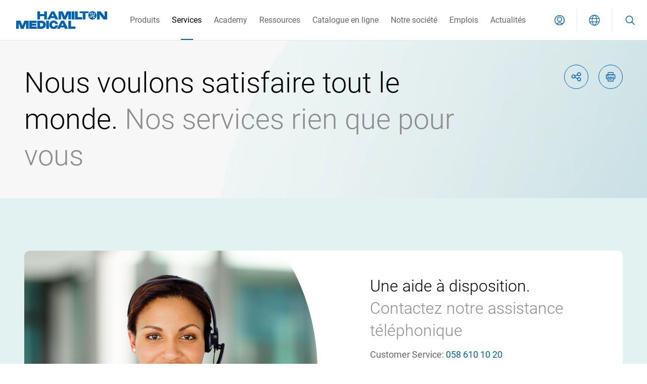

--- FILE ---
content_type: text/html;charset=UTF-8
request_url: https://www.hamilton-medical.com/fr_CH/Services.html
body_size: 23724
content:
<!doctype html> <html lang="fr" class="no-js user-logged-out"> <head> <title>Services | Hamilton Medical</title> <meta charset="utf-8"> <meta http-equiv="x-ua-compatible" content="ie=edge"> <meta name="viewport" content="width=device-width, initial-scale=1.0"> <meta name="twitter:card" content="summary_large_image"> <meta property="og:title" content="Services | Hamilton Medical"> <meta property="og:type" content="website"> <meta property="og:url" content="http://www.hamilton-medical.com/fr_CH/Services.html"> <script type="text/plain" data-usercentrics="Matomo"> var _paq = window._paq = window._paq || []; /* tracker methods like "setCustomDimension" should be called before "trackPageView" */ _paq.push(['requireCookieConsent']); _paq.push(["setCookieDomain", "*.www.hamilton-medical.com"]); _paq.push(["setDoNotTrack", true]); _paq.push(['trackPageView']); _paq.push(['enableLinkTracking']); (function() { var u="https://hamilton-medical.matomo.cloud/"; _paq.push(['setTrackerUrl', u+'matomo.php']); _paq.push(['setSiteId', '1']); var d=document, g=d.createElement('script'), s=d.getElementsByTagName('script')[0]; g.async=true; g.src='//cdn.matomo.cloud/hamilton-medical.matomo.cloud/matomo.js'; s.parentNode.insertBefore(g,s); })(); </script> <script>var waitForTrackerCount=0;function matomoWaitForTracker(){localStorage&&localStorage.getItem("uc_gcm")&&window.UC_UI&&(window.UC_UI.areAllConsentsAccepted()?"undefined"!=typeof _paq&&(_paq.push(["setCookieConsentGiven"]),_paq.push(["setConsentGiven"])):"undefined"!=typeof _paq&&(_paq.push(["forgetCookieConsentGiven"]),_paq.push(["forgetConsentGiven"]))),"undefined"==typeof _paq||void 0===window.UC_UI?waitForTrackerCount<40&&(setTimeout(matomoWaitForTracker,250),waitForTrackerCount++):window.addEventListener("UC_UI_CMP_EVENT",e=>{"ACCEPT_ALL"===e.detail.type?"undefined"!=typeof _paq&&(_paq.push(["setCookieConsentGiven"]),_paq.push(["setConsentGiven"])):"undefined"!=typeof _paq&&(_paq.push(["forgetCookieConsentGiven"]),_paq.push(["forgetConsentGiven"]))})}function consentSet(){Cookiebot.consent.statistics?(_paq.push(["setCookieConsentGiven"]),_paq.push(["setConsentGiven"])):(_paq.push(["forgetCookieConsentGiven"]),_paq.push(["forgetConsentGiven"]))}document.addEventListener("DOMContentLoaded",matomoWaitForTracker());</script> <script>function setFBPixel(){(window.uc && typeof window.uc.setServiceAlias === "function")?window.uc.setServiceAlias({ko1w5PpFl:"rdWj-9kAt"}):setTimeout(setFBPixel,200)}setFBPixel();</script> <script id="usercentrics-cmp" data-src="https://app.usercentrics.eu/browser-ui/latest/loader.js" defer data-settings-id="E-uDd7wA2" data-tcf-enabled></script> <script id="uc-block-script" data-src="https://privacy-proxy.usercentrics.eu/latest/uc-block.bundle.js" defer></script> <link rel="canonical" href="https://www.hamilton-medical.com/fr_CH/Services.html"/> <link rel="alternate" href="https://www.hamilton-medical.com/Services.html" hreflang="x-default"> <link rel="alternate" href="https://www.hamilton-medical.com/Services.html" hreflang="en"> <link rel="alternate" href="https://www.hamilton-medical.com/de/Services.html" hreflang="de"> <link rel="alternate" href="https://www.hamilton-medical.com/fr/Services.html" hreflang="fr"> <link rel="alternate" href="https://www.hamilton-medical.com/it/Services.html" hreflang="it"> <link rel="alternate" href="https://www.hamilton-medical.com/pt/Services.html" hreflang="pt"> <link rel="alternate" href="https://www.hamilton-medical.com/zh/Services.html" hreflang="zh"> <link rel="alternate" href="https://www.hamilton-medical.com/en_US/Services.html" hreflang="en-us"> <link rel="alternate" href="https://www.hamilton-medical.com/en_AE/Services.html" hreflang="en-ae"> <link rel="alternate" href="https://www.hamilton-medical.com/en_SA/Services.html" hreflang="en-sa"> <link rel="alternate" href="https://www.hamilton-medical.com/en_ZA/Services.html" hreflang="en-za"> <link rel="alternate" href="https://www.hamilton-medical.com/en_NL/Services.html" hreflang="en-nl"> <link rel="alternate" href="https://www.hamilton-medical.com/en_FI/Services.html" hreflang="en-fi"> <link rel="alternate" href="https://www.hamilton-medical.com/en_SE/Services.html" hreflang="en-se"> <link rel="alternate" href="https://www.hamilton-medical.com/en_IE/Services.html" hreflang="en-ie"> <link rel="alternate" href="https://www.hamilton-medical.com/en_NO/Services.html" hreflang="en-no"> <link rel="alternate" href="https://www.hamilton-medical.com/en_DK/Services.html" hreflang="en-dk"> <link rel="alternate" href="https://www.hamilton-medical.com/en_GB/Services.html" hreflang="en-gb"> <link rel="alternate" href="https://www.hamilton-medical.com/en_IN/Services.html" hreflang="en-in"> <link rel="alternate" href="https://www.hamilton-medical.com/en_PK/Services.html" hreflang="en-pk"> <link rel="alternate" href="https://www.hamilton-medical.com/en_AU/Services.html" hreflang="en-au"> <link rel="alternate" href="https://www.hamilton-medical.com/en_IL/Services.html" hreflang="en-il"> <link rel="alternate" href="https://www.hamilton-medical.com/de_CH/Services.html" hreflang="de-ch"> <link rel="alternate" href="https://www.hamilton-medical.com/fr_CH/Services.html" hreflang="fr-ch"> <link rel="alternate" href="https://www.hamilton-medical.com/fr_FR/Services.html" hreflang="fr-fr"> <link rel="alternate" href="https://www.hamilton-medical.com/it_CH/Services.html" hreflang="it-ch"> <link rel="alternate" href="https://www.hamilton-medical.com/it_IT/Services.html" hreflang="it-it"> <link rel="alternate" href="https://www.hamilton-medical.com/de_DE/Services.html" hreflang="de-de"> <link rel="alternate" href="https://www.hamilton-medical.com/de_AT/Services.html" hreflang="de-at"> <link rel="alternate" href="https://www.hamilton-medical.com/en_CA/Services.html" hreflang="en-ca"> <link rel="alternate" href="https://www.hamilton-medical.com/fr_CA/Services.html" hreflang="fr-ca"> <link rel="alternate" href="https://www.hamilton-medical.com/zh_CN/Services.html" hreflang="zh-cn"> <link rel="alternate" href="https://www.hamilton-medical.com/ru/Services.html" hreflang="ru"> <link rel="alternate" href="https://www.hamilton-medical.com/ru_RU/Services.html" hreflang="ru-ru"> <link rel="alternate" href="https://www.hamilton-medical.com/tr/Services.html" hreflang="tr"> <link rel="alternate" href="https://www.hamilton-medical.com/ja/Services.html" hreflang="ja"> <link rel="alternate" href="https://www.hamilton-medical.com/es/Services.html" hreflang="es"> <link rel="alternate" href="https://www.hamilton-medical.com/es_CL/Services.html" hreflang="es-cl"> <link rel="alternate" href="https://www.hamilton-medical.com/es_MX/Services.html" hreflang="es-mx"> <link rel="alternate" href="https://www.hamilton-medical.com/es_ES/Services.html" hreflang="es-es"> <link rel="alternate" href="https://www.hamilton-medical.com/pt_PT/Services.html" hreflang="pt-pt"> <link rel="stylesheet" type="text/css" href="/.resources/hamilton-theme/hamilton-medical-theme/webresources/css/hamilton.min~2025-12-12-14-56-43-019~cache.css" media="all"> <link rel="apple-touch-icon" sizes="180x180" href="/.resources/apple-touch-icon.png"> <link rel="icon" type="image/png" sizes="32x32" href="/.resources/favicon-32x32.png"> <link rel="icon" type="image/png" sizes="16x16" href="/.resources/favicon-16x16.png"> <link rel="manifest" href="/.resources/manifest.json"> <link rel="mask-icon" href="/.resources/safari-pinned-tab.svg" color="#0D63AD"> <link rel="preload" as="image" href="/.resources/hamilton-theme/hamilton-medical-theme/webresources/css/images/page-title-background.webp" type="image/webp"> <meta name="theme-color" content="#0061af"> <meta name="msapplication-config" content="/.resources/browserconfig.xml"> </head> <body class="default " data-locale="fr_CH"> <div id="session-timeout-overlay" class="overlay-wrapper"> <div class="overlay"> <button aria-label="closeIcon" class="button button--overlay button--icon-only "> <span class=" button__icon-single "> <svg width="20" height="20" viewBox="0 0 22 22" fill="none" xmlns="http://www.w3.org/2000/svg"> <path d="M1.625 20.375L20.375 1.625" stroke="currentColor" stroke-width="1.5" stroke-linecap="round" stroke-linejoin="round"></path> <path d="M20.375 20.375L1.625 1.625" stroke="currentColor" stroke-width="1.5" stroke-linecap="round" stroke-linejoin="round"></path> </svg> </span> <span class="button__text"></span> </button> <div class="session-timeout-page"> <div class=""> <h4>Session expired</h4> <p>Due to inactivity your session has expired. Please login again.</p> <div class="button-section"> <a href="#" class="button button--primary login-button">Login</a> <a href="/" class="button button--primary">Go to homepage</a> </div> </div> </div> </div> </div> <div id="login-overlay" class="overlay-wrapper "> <div class="overlay overlay--login"> <button aria-label="closeIcon" class="button button--overlay button--icon-only "> <span class=" button__icon-single "> <svg width="20" height="20" viewBox="0 0 22 22" fill="none" xmlns="http://www.w3.org/2000/svg"> <path d="M1.625 20.375L20.375 1.625" stroke="currentColor" stroke-width="1.5" stroke-linecap="round" stroke-linejoin="round"></path> <path d="M20.375 20.375L1.625 1.625" stroke="currentColor" stroke-width="1.5" stroke-linecap="round" stroke-linejoin="round"></path> </svg> </span> <span class="button__text"></span> </button> <div class="login-page"> <div class="login-page__image"> <img loading="lazy" srcset="https://media.ffycdn.net/eu/hamilton-medical-ag/QdJJnTLjvUrEtjLhV5i1.jpg?width=640&quality=50 479w, https://media.ffycdn.net/eu/hamilton-medical-ag/QdJJnTLjvUrEtjLhV5i1.jpg?width=1024&quality=50 640w, https://media.ffycdn.net/eu/hamilton-medical-ag/QdJJnTLjvUrEtjLhV5i1.jpg?width=1400&quality=50 1024w, https://media.ffycdn.net/eu/hamilton-medical-ag/QdJJnTLjvUrEtjLhV5i1.jpg?width=1400&quality=50 1400w, https://media.ffycdn.net/eu/hamilton-medical-ag/QdJJnTLjvUrEtjLhV5i1.jpg?width=1800&quality=50 1800w" sizes="(max-width: 479px) 479px, (max-width: 640px) 640px, (max-width: 1024px) 1024px, (max-width: 1400px) 1400px, 1800px" src="https://media.ffycdn.net/eu/hamilton-medical-ag/QdJJnTLjvUrEtjLhV5i1.jpg?width=640&quality=50" alt="Siège social Hamilton Medical à Bonaduz" class=""> </div> <form class="login-page__form" method="post" action="/" enctype="application/x-www-form-urlencoded"> <div class="login-page__form-wrapper"> <fieldset> <legend class="login-page__title">Connexion.</legend> <div class="form-control"> <label class="label" for="login-username-input">Nom d’utilisateur</label> <input class="input" id="login-username-input" name="mgnlUserId" type="text" autocomplete="username"> <div class="helper-text error-text"> <div class="required-error">Ce champ est obligatoire</div> <div class="invalid-email-error">Veuillez saisir une adresse e-mail valide</div> </div> </div> <div class="form-control"> <label class="label" for="login-password-input">Mot de passe</label> <input class="input" id="login-password-input" name="mgnlUserPSWD" type="password" autocomplete="current-password"> <div class="helper-text error-text"> <div class="required-error">Ce champ est obligatoire</div> <div class="invalid-username-password">Nom d’utilisateur ou e-mail non valide</div> <div class="inactive-account-error"> Your account is inactive. <a href="#" id="resendActivationEmail">Resend activation e-mail</a> </div> </div> </div> <input type="hidden" id="csrf" name="csrf" value=""> <input type="hidden" name="mgnlRealm" value="external"> <ul class="link-list"> <li class="link-list__item"> <a href="/fr_CH/Academy/Register.html">Je souhaite créer un compte Hamilton Medical</a> </li> <li class="link-list__item"> <a href="/fr_CH/Services/Partner-net/Register.html">Partner‑net (pour les revendeurs et employés Hamilton Medical uniquement)</a> </li> <li class="link-list__item"> <a href="/fr_CH/Academy/Register/Forgot-password.html">Mot de passe oublié ?</a> </li> </ul> <div class="button-section"> <button aria-label="Se connecter" class="button button--primary " type="submit"> <span class=" button__icon-left"> <svg width="22" height="20" viewBox="0 0 22 20" fill="none" xmlns="http://www.w3.org/2000/svg"> <path d="M16.4167 6.24756L20.5833 10.4142L16.4167 14.5809" stroke="currentColor" stroke-linecap="round" stroke-linejoin="round"></path> <path d="M20.5833 10.4141H1.41667" stroke="currentColor" stroke-linecap="round" stroke-linejoin="round"></path> </svg> </span> <span class="button__text">Se connecter</span> </button> </div> </fieldset> </div> </form> </div> </div> </div> <div id="country-selector-overlay" class="overlay-wrapper overlay-wrapper--country-selector"> <div class="overlay overlay--country-selector"> <button aria-label="closeIcon" class="button button--overlay button--icon-only "> <span class=" button__icon-single "> <svg width="20" height="20" viewBox="0 0 22 22" fill="none" xmlns="http://www.w3.org/2000/svg"> <path d="M1.625 20.375L20.375 1.625" stroke="currentColor" stroke-width="1.5" stroke-linecap="round" stroke-linejoin="round"></path> <path d="M20.375 20.375L1.625 1.625" stroke="currentColor" stroke-width="1.5" stroke-linecap="round" stroke-linejoin="round"></path> </svg> </span> <span class="button__text"></span> </button> <section class="section section--country-selector" data-animate-when-visible="fade-in-up"> <div class="section__element"> <h3> <span class="text-color-light"></span></h3> <div class="country-selector" data-json='[{"global":[{"label":"Deutsch","link":"/de/Services.html","locale":"de"},{"label":"русский","link":"/ru/Services.html","locale":"ru"},{"label":"português","link":"/pt/Services.html","locale":"pt"},{"label":"français","link":"/fr/Services.html","locale":"fr"},{"label":"English","link":"/Services.html","locale":"en"},{"label":"español","link":"/es/Services.html","locale":"es"}],"europe":[{"label":"Österreich","icon":"<svg width=\"29\" height=\"20\" viewBox=\"0 0 29 20\" fill=\"none\" xmlns=\"http://www.w3.org/2000/svg\"><rect x=\"0.583252\" y=\"0.25\" width=\"27.5\" height=\"19.5\" rx=\"1.75\" fill=\"white\" stroke=\"#F5F5F5\" stroke-width=\"0.5\"></rect><mask id=\"mask0\" mask-type=\"alpha\" maskUnits=\"userSpaceOnUse\" x=\"0\" y=\"0\" width=\"29\" height=\"20\"><rect x=\"0.583252\" y=\"0.25\" width=\"27.5\" height=\"19.5\" rx=\"1.75\" fill=\"white\" stroke=\"white\" stroke-width=\"0.5\"></rect></mask><g mask=\"url(#mask0)\"><path fill-rule=\"evenodd\" clip-rule=\"evenodd\" d=\"M0.333252 6.66667H28.3333V0H0.333252V6.66667Z\" fill=\"#F64253\"></path><path fill-rule=\"evenodd\" clip-rule=\"evenodd\" d=\"M0.333252 20.0002H28.3333V13.3335H0.333252V20.0002Z\" fill=\"#F64253\"></path></g></svg>","link":"/de_AT/Services.html","locale":"de_AT"},{"label":"Italia","icon":"<svg width=\"29\" height=\"20\" viewBox=\"0 0 29 20\" fill=\"none\" xmlns=\"http://www.w3.org/2000/svg\"><rect x=\"0.583252\" y=\"0.25\" width=\"27.5\" height=\"19.5\" rx=\"1.75\" fill=\"white\" stroke=\"#F5F5F5\" stroke-width=\"0.5\"></rect><mask id=\"mask0\" mask-type=\"alpha\" maskUnits=\"userSpaceOnUse\" x=\"0\" y=\"0\" width=\"29\" height=\"20\"><rect x=\"0.583252\" y=\"0.25\" width=\"27.5\" height=\"19.5\" rx=\"1.75\" fill=\"white\" stroke=\"white\" stroke-width=\"0.5\"></rect></mask><g mask=\"url(#mask0)\"><rect x=\"19\" width=\"9.33333\" height=\"20\" fill=\"#E43D4C\"></rect><path fill-rule=\"evenodd\" clip-rule=\"evenodd\" d=\"M0.333252 20H9.66658V0H0.333252V20Z\" fill=\"#1BB65D\"></path></g></svg>","link":"/it_IT/Services.html","locale":"it_IT"},{"label":"Россия","icon":" <svg width=\"28\" height=\"20\" viewBox=\"0 0 28 20\" fill=\"none\" xmlns=\"http://www.w3.org/2000/svg\"><rect x=\"0.25\" y=\"0.25\" width=\"27.5\" height=\"19.5\" rx=\"1.75\" fill=\"white\" stroke=\"#F5F5F5\" stroke-width=\"0.5\"/><mask id=\"ru_mask0_142_173\" style=\"mask-type:alpha\" maskUnits=\"userSpaceOnUse\" x=\"0\" y=\"0\" width=\"28\" height=\"20\"><rect x=\"0.25\" y=\"0.25\" width=\"27.5\" height=\"19.5\" rx=\"1.75\" fill=\"white\" stroke=\"white\" stroke-width=\"0.5\"/></mask><g mask=\"url(#ru_mask0_142_173)\"><path fill-rule=\"evenodd\" clip-rule=\"evenodd\" d=\"M0 13.3334H28V6.66669H0V13.3334Z\" fill=\"#0C47B7\"/><path fill-rule=\"evenodd\" clip-rule=\"evenodd\" d=\"M0 20H28V13.3333H0V20Z\" fill=\"#E53B35\"/></g></svg>","link":"/ru_RU/Services.html","locale":"ru_RU"},{"label":"Svizzera","icon":"<svg width=\"29\" height=\"20\" viewBox=\"0 0 29 20\" fill=\"none\" xmlns=\"http://www.w3.org/2000/svg\"><rect x=\"0.333252\" width=\"28\" height=\"20\" rx=\"2\" fill=\"white\"></rect><mask id=\"mask0\" mask-type=\"alpha\" maskUnits=\"userSpaceOnUse\" x=\"0\" y=\"0\" width=\"29\" height=\"20\"><rect x=\"0.333252\" width=\"28\" height=\"20\" rx=\"2\" fill=\"white\"></rect></mask><g mask=\"url(#mask0)\"><rect x=\"0.333252\" width=\"28\" height=\"20\" fill=\"#FF0000\"></rect><path fill-rule=\"evenodd\" clip-rule=\"evenodd\" d=\"M12.3333 12H8.66659C8.48249 12 8.33325 11.8508 8.33325 11.6667V8.33333C8.33325 8.14924 8.48249 8 8.66659 8H12.3333V4.33333C12.3333 4.14924 12.4825 4 12.6666 4H15.9999C16.184 4 16.3333 4.14924 16.3333 4.33333V8H19.9999C20.184 8 20.3333 8.14924 20.3333 8.33333V11.6667C20.3333 11.8508 20.184 12 19.9999 12H16.3333V15.6667C16.3333 15.8508 16.184 16 15.9999 16H12.6666C12.4825 16 12.3333 15.8508 12.3333 15.6667V12Z\" fill=\"white\"></path></g></svg>","entries":[{"label":"italiano","link":"/it_CH/Services.html","locale":"it_CH"},{"label":"Deutsch","link":"/de_CH/Services.html","locale":"de_CH"},{"label":"français","link":"/fr_CH/Services.html","locale":"fr_CH"}]},{"label":"France","icon":"<svg width=\"29\" height=\"20\" viewBox=\"0 0 29 20\" fill=\"none\" xmlns=\"http://www.w3.org/2000/svg\"><rect x=\"0.583252\" y=\"0.25\" width=\"27.5\" height=\"19.5\" rx=\"1.75\" fill=\"white\" stroke=\"#F5F5F5\" stroke-width=\"0.5\"></rect><mask id=\"mask0\" mask-type=\"alpha\" maskUnits=\"userSpaceOnUse\" x=\"0\" y=\"0\" width=\"29\" height=\"20\"><rect x=\"0.583252\" y=\"0.25\" width=\"27.5\" height=\"19.5\" rx=\"1.75\" fill=\"white\" stroke=\"white\" stroke-width=\"0.5\"></rect></mask><g mask=\"url(#mask0)\"><rect x=\"19\" width=\"9.33333\" height=\"20\" fill=\"#F44653\"></rect><path fill-rule=\"evenodd\" clip-rule=\"evenodd\" d=\"M0.333252 20H9.66658V0H0.333252V20Z\" fill=\"#1035BB\"></path></g></svg>","link":"/fr_FR/Services.html","locale":"fr_FR"},{"label":"Deutschland","icon":"<svg width=\"29\" height=\"20\" viewBox=\"0 0 29 20\" fill=\"none\" xmlns=\"http://www.w3.org/2000/svg\"><g clip-path=\"url(#clip0)\"><path d=\"M26.3333 0H2.33325C1.22868 0 0.333252 0.89543 0.333252 2V18C0.333252 19.1046 1.22868 20 2.33325 20H26.3333C27.4378 20 28.3333 19.1046 28.3333 18V2C28.3333 0.89543 27.4378 0 26.3333 0Z\" fill=\"white\"></path><mask id=\"mask0\" mask-type=\"alpha\" maskUnits=\"userSpaceOnUse\" x=\"0\" y=\"0\" width=\"29\" height=\"20\"><path d=\"M26.3333 0H2.33325C1.22868 0 0.333252 0.89543 0.333252 2V18C0.333252 19.1046 1.22868 20 2.33325 20H26.3333C27.4378 20 28.3333 19.1046 28.3333 18V2C28.3333 0.89543 27.4378 0 26.3333 0Z\" fill=\"white\"></path></mask><g mask=\"url(#mask0)\"><path fill-rule=\"evenodd\" clip-rule=\"evenodd\" d=\"M0.333252 6.66667H28.3333V0H0.333252V6.66667Z\" fill=\"#262626\"></path><g filter=\"url(#filter0_d)\"><path fill-rule=\"evenodd\" clip-rule=\"evenodd\" d=\"M0.333252 13.3331H28.3333V6.6665H0.333252V13.3331Z\" fill=\"#F01515\"></path></g><g filter=\"url(#filter1_d)\"><path fill-rule=\"evenodd\" clip-rule=\"evenodd\" d=\"M0.333252 20.0002H28.3333V13.3335H0.333252V20.0002Z\" fill=\"#FFD521\"></path></g></g></g><defs><filter id=\"filter0_d\" x=\"-3.66675\" y=\"2.6665\" width=\"36\" height=\"14.6666\" filterUnits=\"userSpaceOnUse\" color-interpolation-filters=\"sRGB\"><feFlood flood-opacity=\"0\" result=\"BackgroundImageFix\"></feFlood><feColorMatrix in=\"SourceAlpha\" type=\"matrix\" values=\"0 0 0 0 0 0 0 0 0 0 0 0 0 0 0 0 0 0 127 0\" result=\"hardAlpha\"></feColorMatrix><feOffset></feOffset><feGaussianBlur stdDeviation=\"2\"></feGaussianBlur><feColorMatrix type=\"matrix\" values=\"0 0 0 0 0 0 0 0 0 0 0 0 0 0 0 0 0 0 0.06 0\"></feColorMatrix><feBlend mode=\"normal\" in2=\"BackgroundImageFix\" result=\"effect1_dropShadow\"></feBlend><feBlend mode=\"normal\" in=\"SourceGraphic\" in2=\"effect1_dropShadow\" result=\"shape\"></feBlend></filter><filter id=\"filter1_d\" x=\"-3.66675\" y=\"9.3335\" width=\"36\" height=\"14.6667\" filterUnits=\"userSpaceOnUse\" color-interpolation-filters=\"sRGB\"><feFlood flood-opacity=\"0\" result=\"BackgroundImageFix\"></feFlood><feColorMatrix in=\"SourceAlpha\" type=\"matrix\" values=\"0 0 0 0 0 0 0 0 0 0 0 0 0 0 0 0 0 0 127 0\" result=\"hardAlpha\"></feColorMatrix><feOffset></feOffset><feGaussianBlur stdDeviation=\"2\"></feGaussianBlur><feColorMatrix type=\"matrix\" values=\"0 0 0 0 0 0 0 0 0 0 0 0 0 0 0 0 0 0 0.06 0\"></feColorMatrix><feBlend mode=\"normal\" in2=\"BackgroundImageFix\" result=\"effect1_dropShadow\"></feBlend><feBlend mode=\"normal\" in=\"SourceGraphic\" in2=\"effect1_dropShadow\" result=\"shape\"></feBlend></filter><clipPath id=\"clip0\"><rect width=\"28\" height=\"20\" fill=\"white\" transform=\"translate(0.333252)\"></rect></clipPath></defs></svg>","link":"/de_DE/Services.html","locale":"de_DE"},{"label":"Norway","icon":"<svg width=\"29\" height=\"21\" viewBox=\"0 0 29 21\" fill=\"none\" xmlns=\"http://www.w3.org/2000/svg\"> <path d=\"M0 0H29V21H0V0Z\" fill=\"#BA0C2F\"/> <path d=\"M7.90912 0H13.1818V21H7.90912V0Z\" fill=\"white\"/> <path d=\"M0 7.875H29V13.125H0V7.875Z\" fill=\"white\"/> <path d=\"M9.22729 0H11.8637V21H9.22729V0Z\" fill=\"#00205B\"/> <path d=\"M0 9.1875H29V11.8125H0V9.1875Z\" fill=\"#00205B\"/> </svg>","link":"/en_NO/Services.html","locale":"en_NO"},{"label":"Netherlands","icon":"<svg width=\"29\" height=\"19\" viewBox=\"0 0 29 19\" fill=\"none\" xmlns=\"http://www.w3.org/2000/svg\"> <path d=\"M0 0H29V19H0V0Z\" fill=\"#21468B\"/> <path d=\"M0 0H29V12.6667H0V6.33333V0Z\" fill=\"white\"/> <path d=\"M0 0H29V6.33333H0V0Z\" fill=\"#AE1C28\"/> </svg>","link":"/en_NL/Services.html","locale":"en_NL"},{"label":"Finland","icon":"<svg width=\"29\" height=\"18\" viewBox=\"0 0 29 18\" fill=\"none\" xmlns=\"http://www.w3.org/2000/svg\"> <path d=\"M29 0H0V18H29V0Z\" fill=\"white\"/> <path d=\"M29 6.54546H0V11.4545H29V6.54546Z\" fill=\"#003580\"/> <path d=\"M12.8889 0H8.05554V18H12.8889V0Z\" fill=\"#003580\"/> </svg>","link":"/en_FI/Services.html","locale":"en_FI"},{"label":"España","icon":"<svg width=\"29\" height=\"20\" viewBox=\"0 0 29 20\" fill=\"none\" xmlns=\"http://www.w3.org/2000/svg\"><rect x=\"0.333252\" width=\"28\" height=\"20\" rx=\"2\" fill=\"white\"></rect><mask id=\"mask0\" mask-type=\"alpha\" maskUnits=\"userSpaceOnUse\" x=\"0\" y=\"0\" width=\"29\" height=\"20\"><rect x=\"0.333252\" width=\"28\" height=\"20\" rx=\"2\" fill=\"white\"></rect></mask><g mask=\"url(#mask0)\"><path fill-rule=\"evenodd\" clip-rule=\"evenodd\" d=\"M0.333252 5.33333H28.3333V0H0.333252V5.33333Z\" fill=\"#DD172C\"></path><path fill-rule=\"evenodd\" clip-rule=\"evenodd\" d=\"M0.333252 19.9998H28.3333V14.6665H0.333252V19.9998Z\" fill=\"#DD172C\"></path><path fill-rule=\"evenodd\" clip-rule=\"evenodd\" d=\"M0.333252 14.6668H28.3333V5.3335H0.333252V14.6668Z\" fill=\"#FFD133\"></path><path fill-rule=\"evenodd\" clip-rule=\"evenodd\" d=\"M7.6665 9.33333H8.99984V10H7.6665V9.33333Z\" fill=\"#FFEDB1\"></path><path d=\"M6.39235 9.36085C6.37616 9.16651 6.52952 8.99984 6.72453 8.99984H8.6088C8.80381 8.99984 8.95718 9.16651 8.94098 9.36085L8.7697 11.4162C8.72651 11.9345 8.29324 12.3332 7.77316 12.3332H7.56018C7.04009 12.3332 6.60682 11.9345 6.56363 11.4162L6.39235 9.36085Z\" stroke=\"#A41517\" stroke-width=\"0.666667\"></path><path fill-rule=\"evenodd\" clip-rule=\"evenodd\" d=\"M6.33325 10H8.99992V10.6667H8.33325L7.66659 12L6.99992 10.6667H6.33325V10Z\" fill=\"#A41517\"></path><rect x=\"4.33325\" y=\"8\" width=\"1.33333\" height=\"4.66667\" rx=\"0.666667\" fill=\"#A41517\"></rect><rect x=\"9.6665\" y=\"8\" width=\"1.33333\" height=\"4.66667\" rx=\"0.666667\" fill=\"#A41517\"></rect><path d=\"M6.33325 7.73317C6.33325 7.14407 6.81081 6.6665 7.39992 6.6665H7.93325C8.52236 6.6665 8.99992 7.14407 8.99992 7.73317C8.99992 7.88045 8.88053 7.99984 8.73325 7.99984H6.59992C6.45264 7.99984 6.33325 7.88045 6.33325 7.73317Z\" fill=\"#A41517\"></path></g></svg>","link":"/es_ES/Services.html","locale":"es_ES"},{"label":"Denmark","icon":"<svg width=\"28\" height=\"21\" viewBox=\"0 0 28 21\" fill=\"none\" xmlns=\"http://www.w3.org/2000/svg\"> <path d=\"M0 0H28V21H0V0Z\" fill=\"#C60C30\"/> <path d=\"M15.8919 0H18.9189V21H15.8919V0Z\" fill=\"white\"/> <path d=\"M0 9H28V12H0V9Z\" fill=\"white\"/> </svg>","link":"/en_DK/Services.html","locale":"en_DK"},{"label":"Sweden","icon":"<svg width=\"29\" height=\"18\" viewBox=\"0 0 29 18\" fill=\"none\" xmlns=\"http://www.w3.org/2000/svg\"> <path d=\"M29 0H0V18H29V0Z\" fill=\"#006AA7\"/> <path d=\"M12.6875 0H9.0625V18H12.6875V0Z\" fill=\"#FECC00\"/> <path d=\"M29 7.2H0V10.8H29V7.2Z\" fill=\"#FECC00\"/> </svg>","link":"/en_SE/Services.html","locale":"en_SE"},{"label":"Ireland","icon":"<svg width=\"28\" height=\"14\" viewBox=\"0 0 28 14\" fill=\"none\" xmlns=\"http://www.w3.org/2000/svg\"> <path d=\"M0 0H28V14H0V0Z\" fill=\"#009A44\"/> <path d=\"M9.33331 0H28V14H9.33331V0Z\" fill=\"white\"/> <path d=\"M18.6667 0H28V14H18.6667V0Z\" fill=\"#FF8200\"/> </svg>","link":"/en_IE/Services.html","locale":"en_IE"},{"label":"United Kingdom","icon":"<svg width=\"29\" height=\"20\" viewBox=\"0 0 29 20\" fill=\"none\" xmlns=\"http://www.w3.org/2000/svg\"><rect x=\"0.333252\" width=\"28\" height=\"20\" rx=\"2\" fill=\"white\"></rect><mask id=\"mask0\" mask-type=\"alpha\" maskUnits=\"userSpaceOnUse\" x=\"0\" y=\"0\" width=\"29\" height=\"20\"><rect x=\"0.333252\" width=\"28\" height=\"20\" rx=\"2\" fill=\"white\"></rect></mask><g mask=\"url(#mask0)\"><rect x=\"0.333252\" width=\"28\" height=\"20\" fill=\"#0A17A7\"></rect><path fill-rule=\"evenodd\" clip-rule=\"evenodd\" d=\"M-0.949249 -1.9165L10.9999 6.14329V-1.33339H17.6666V6.14329L29.6157 -1.9165L31.1069 0.294263L21.6595 6.66661H28.3332V13.3333H21.6595L31.1069 19.7056L29.6157 21.9164L17.6666 13.8566V21.3333H10.9999V13.8566L-0.949249 21.9164L-2.44043 19.7056L7.00696 13.3333H0.33322V6.66661H7.00696L-2.44043 0.294263L-0.949249 -1.9165Z\" fill=\"white\"></path><path d=\"M19.0012 6.33219L31.6666 -2\" stroke=\"#DB1F35\" stroke-width=\"0.666667\" stroke-linecap=\"round\"></path><path d=\"M20.3459 13.6978L31.6998 21.3506\" stroke=\"#DB1F35\" stroke-width=\"0.666667\" stroke-linecap=\"round\"></path><path d=\"M8.33887 6.31055L-3.50415 -1.6709\" stroke=\"#DB1F35\" stroke-width=\"0.666667\" stroke-linecap=\"round\"></path><path d=\"M9.62337 13.605L-3.50415 22.3105\" stroke=\"#DB1F35\" stroke-width=\"0.666667\" stroke-linecap=\"round\"></path><path fill-rule=\"evenodd\" clip-rule=\"evenodd\" d=\"M0.333252 12H12.3333V20H16.3333V12H28.3333V8H16.3333V0H12.3333V8H0.333252V12Z\" fill=\"#E6273E\"></path></g></svg>","link":"/en_GB/Services.html","locale":"en_GB"},{"label":"Portugal","icon":"<svg width=\"28\" height=\"20\" viewBox=\"0 0 28 20\" fill=\"none\" xmlns=\"http://www.w3.org/2000/svg\"> <rect width=\"28\" height=\"20\" rx=\"2\" fill=\"white\"/> <mask id=\"mask0_142_42\" style=\"mask-type:alpha\" maskUnits=\"userSpaceOnUse\" x=\"0\" y=\"0\" width=\"28\" height=\"20\"> <rect width=\"28\" height=\"20\" rx=\"2\" fill=\"white\"/> </mask> <g mask=\"url(#mask0_142_42)\"> <rect width=\"28\" height=\"20\" fill=\"#FF2936\"/> <path fill-rule=\"evenodd\" clip-rule=\"evenodd\" d=\"M0 20H10.6667V0H0V20Z\" fill=\"#128415\"/> <path d=\"M10.6667 13.3333C12.5076 13.3333 14 11.8409 14 9.99998C14 8.15903 12.5076 6.66665 10.6667 6.66665C8.82572 6.66665 7.33333 8.15903 7.33333 9.99998C7.33333 11.8409 8.82572 13.3333 10.6667 13.3333Z\" stroke=\"#FAF94F\" stroke-width=\"1.33333\"/> <path fill-rule=\"evenodd\" clip-rule=\"evenodd\" d=\"M9.33331 8.33333C9.33331 8.14924 9.48255 8 9.66665 8H11.6666C11.8507 8 12 8.14924 12 8.33333V10.6667C12 11.403 11.403 12 10.6666 12V12C9.93027 12 9.33331 11.403 9.33331 10.6667V8.33333Z\" fill=\"white\"/> <path fill-rule=\"evenodd\" clip-rule=\"evenodd\" d=\"M10.6667 10.6667C11.0349 10.6667 11.3333 9.70154 11.3333 9.33335C11.3333 8.96516 11.0349 8.66669 10.6667 8.66669C10.2985 8.66669 10 8.96516 10 9.33335C10 9.70154 10.2985 10.6667 10.6667 10.6667Z\" fill=\"#1D50B5\"/> </g> </svg>","link":"/pt_PT/Services.html","locale":"pt_PT"}],"asia_oceania":[{"label":"Australia","icon":"<svg width=\"28\" height=\"20\" viewBox=\"0 0 28 20\" fill=\"none\" xmlns=\"http://www.w3.org/2000/svg\"><rect width=\"28\" height=\"20\" rx=\"2\" fill=\"white\"></rect><mask id=\"mask0\" mask-type=\"alpha\" maskUnits=\"userSpaceOnUse\" x=\"0\" y=\"0\" width=\"28\" height=\"20\"><rect width=\"28\" height=\"20\" rx=\"2\" fill=\"white\"></rect></mask><g mask=\"url(#mask0)\"><rect width=\"28\" height=\"20\" fill=\"#0A17A7\"></rect><path d=\"M0 -0.333333H-0.901086L-0.21693 0.253086L4.33333 4.15331V5.16179L-0.193746 8.39542L-0.333333 8.49513V8.66667V9.33333V9.93475L0.176666 9.616L5.42893 6.33333H6.55984L11.0821 9.56351C11.176 9.6306 11.2886 9.66667 11.404 9.66667C11.9182 9.66667 12.1548 9.02698 11.7644 8.69237L7.66667 5.18002V4.17154L12.0542 1.03762C12.2294 0.912475 12.3333 0.710428 12.3333 0.495127V0V-0.601416L11.8233 -0.282666L6.57107 3H5.44016L0.860413 -0.271244L0.773488 -0.333333H0.666667H0Z\" fill=\"#FF2E3B\" stroke=\"white\" stroke-width=\"0.666667\"></path><path fill-rule=\"evenodd\" clip-rule=\"evenodd\" d=\"M0 3.33333V6H4.66667V9.33333C4.66667 9.70152 4.96514 10 5.33333 10H6.66667C7.03486 10 7.33333 9.70152 7.33333 9.33333V6H12C12.3682 6 12.6667 5.70152 12.6667 5.33333V4C12.6667 3.63181 12.3682 3.33333 12 3.33333H7.33333V0H4.66667V3.33333H0Z\" fill=\"url(#paint0_linear)\"></path><path fill-rule=\"evenodd\" clip-rule=\"evenodd\" d=\"M0 4H5.33333V3.33333V0H6.66667V3.33333V4H12V5.33333H6.66667V6V9.33333H5.33333V6V5.33333H0V4Z\" fill=\"url(#paint1_linear)\"></path><path fill-rule=\"evenodd\" clip-rule=\"evenodd\" d=\"M6 16.3333L4.82443 16.9514L5.04894 15.6423L4.09789 14.7153L5.41221 14.5243L6 13.3333L6.58779 14.5243L7.90211 14.7153L6.95106 15.6423L7.17557 16.9514L6 16.3333Z\" fill=\"white\"></path><path fill-rule=\"evenodd\" clip-rule=\"evenodd\" d=\"M20 17.3333L19.0572 17.6095L19.3334 16.6667L19.0572 15.7239L20 16L20.9428 15.7239L20.6667 16.6667L20.9428 17.6095L20 17.3333Z\" fill=\"white\"></path><path fill-rule=\"evenodd\" clip-rule=\"evenodd\" d=\"M20 4.66667L19.0572 4.94281L19.3334 4.00001L19.0572 3.0572L20 3.33334L20.9428 3.0572L20.6667 4.00001L20.9428 4.94281L20 4.66667Z\" fill=\"white\"></path><path fill-rule=\"evenodd\" clip-rule=\"evenodd\" d=\"M24 8.66667L23.0572 8.94281L23.3334 8.00001L23.0572 7.0572L24 7.33334L24.9428 7.0572L24.6667 8.00001L24.9428 8.94281L24 8.66667Z\" fill=\"white\"></path><path fill-rule=\"evenodd\" clip-rule=\"evenodd\" d=\"M16 10L15.0572 10.2761L15.3334 9.33333L15.0572 8.39052L16 8.66667L16.9428 8.39052L16.6667 9.33333L16.9428 10.2761L16 10Z\" fill=\"white\"></path><path fill-rule=\"evenodd\" clip-rule=\"evenodd\" d=\"M22 11.6667L21.5286 11.8047L21.6666 11.3333L21.5286 10.8619L22 11L22.4714 10.8619L22.3333 11.3333L22.4714 11.8047L22 11.6667Z\" fill=\"white\"></path></g><defs><linearGradient id=\"paint0_linear\" x1=\"0\" y1=\"0\" x2=\"0\" y2=\"10\" gradientUnits=\"userSpaceOnUse\"><stop stop-color=\"white\"></stop><stop offset=\"1\" stop-color=\"#F0F0F0\"></stop></linearGradient><linearGradient id=\"paint1_linear\" x1=\"0\" y1=\"0\" x2=\"0\" y2=\"9.33333\" gradientUnits=\"userSpaceOnUse\"><stop stop-color=\"#FF2E3B\"></stop><stop offset=\"1\" stop-color=\"#FC0D1B\"></stop></linearGradient></defs></svg>","link":"/en_AU/Services.html","locale":"en_AU"},{"label":"Pakistan","icon":"<svg width=\"28\" height=\"20\" viewBox=\"0 0 28 20\" fill=\"none\" xmlns=\"http://www.w3.org/2000/svg\"><rect x=\"0.25\" y=\"0.25\" width=\"27.5\" height=\"19.5\" rx=\"1.75\" fill=\"white\" stroke=\"#F5F5F5\" stroke-width=\"0.5\"></rect><mask id=\"mask0\" mask-type=\"alpha\" maskUnits=\"userSpaceOnUse\" x=\"0\" y=\"0\" width=\"28\" height=\"20\"><rect x=\"0.25\" y=\"0.25\" width=\"27.5\" height=\"19.5\" rx=\"1.75\" fill=\"white\" stroke=\"white\" stroke-width=\"0.5\"></rect></mask><g mask=\"url(#mask0)\"><path fill-rule=\"evenodd\" clip-rule=\"evenodd\" d=\"M28 0H8V20H28V0Z\" fill=\"#0A632F\"></path><path fill-rule=\"evenodd\" clip-rule=\"evenodd\" d=\"M23.6701 10.7505C23.5418 12.0012 23.0087 13.2029 22.0665 14.1451C19.8206 16.391 16.1005 16.3121 13.7574 13.969C11.4142 11.6258 11.3354 7.90568 13.5812 5.65982C14.5234 4.7176 15.7251 4.18455 16.9758 4.05622C16.5819 4.28838 16.209 4.57485 15.8686 4.91527C13.8269 6.95697 13.7259 10.1662 15.643 12.0833C17.5601 14.0005 20.7694 13.8995 22.8111 11.8578C23.1515 11.5174 23.4379 11.1445 23.6701 10.7505ZM21.0924 8.10469L20.7742 10.0031L19.8849 8.29594L17.981 8.57994L19.3298 7.2066L18.4714 5.48368L20.1943 6.3421L21.5677 4.99328L21.2837 6.89715L22.9909 7.78645L21.0924 8.10469Z\" fill=\"white\"></path></g></svg>","link":"/en_PK/Services.html","locale":"en_PK"},{"label":"India","icon":"<svg width=\"28\" height=\"20\" viewBox=\"0 0 28 20\" fill=\"none\" xmlns=\"http://www.w3.org/2000/svg\"><rect x=\"0.25\" y=\"0.25\" width=\"27.5\" height=\"19.5\" rx=\"1.75\" fill=\"white\" stroke=\"#F5F5F5\" stroke-width=\"0.5\"></rect><mask id=\"mask0\" mask-type=\"alpha\" maskUnits=\"userSpaceOnUse\" x=\"0\" y=\"0\" width=\"28\" height=\"20\"><rect x=\"0.25\" y=\"0.25\" width=\"27.5\" height=\"19.5\" rx=\"1.75\" fill=\"white\" stroke=\"white\" stroke-width=\"0.5\"></rect></mask><g mask=\"url(#mask0)\"><path fill-rule=\"evenodd\" clip-rule=\"evenodd\" d=\"M0 6.66667H28V0H0V6.66667Z\" fill=\"#FFA44A\"></path><path fill-rule=\"evenodd\" clip-rule=\"evenodd\" d=\"M0 20H28V13.3333H0V20Z\" fill=\"#1A9F0B\"></path><path d=\"M14 12.3333C15.2887 12.3333 16.3333 11.2887 16.3333 10C16.3333 8.71134 15.2887 7.66667 14 7.66667C12.7113 7.66667 11.6667 8.71134 11.6667 10C11.6667 11.2887 12.7113 12.3333 14 12.3333Z\" fill=\"#181A93\" fill-opacity=\"0.15\" stroke=\"#181A93\" stroke-width=\"0.666667\"></path><path fill-rule=\"evenodd\" clip-rule=\"evenodd\" d=\"M14 10.6666C14.3682 10.6666 14.6667 10.3682 14.6667 9.99998C14.6667 9.63179 14.3682 9.33331 14 9.33331C13.6318 9.33331 13.3333 9.63179 13.3333 9.99998C13.3333 10.3682 13.6318 10.6666 14 10.6666Z\" fill=\"#181A93\"></path></g></svg>","link":"/en_IN/Services.html","locale":"en_IN"},{"label":"中国","icon":"<svg width=\"28\" height=\"20\" viewBox=\"0 0 28 20\" fill=\"none\" xmlns=\"http://www.w3.org/2000/svg\"><rect width=\"28\" height=\"20\" rx=\"2\" fill=\"white\"></rect><mask id=\"mask0\" mask-type=\"alpha\" maskUnits=\"userSpaceOnUse\" x=\"0\" y=\"0\" width=\"28\" height=\"20\"><rect width=\"28\" height=\"20\" rx=\"2\" fill=\"white\"></rect></mask><g mask=\"url(#mask0)\"><rect width=\"28\" height=\"20\" fill=\"#F1361D\"></rect><path fill-rule=\"evenodd\" clip-rule=\"evenodd\" d=\"M10.0726 3.10076L11.0411 3.26586L11.7674 3.92736L11.9325 2.95891L12.594 2.23258L11.6256 2.06747L10.8992 1.40598L10.7341 2.37442L10.0726 3.10076ZM12.6667 6.48803L13.5059 5.97728L14.488 6L13.9773 5.16079L14 4.17863L13.1608 4.68938L12.1786 4.66667L12.6894 5.50588L12.6667 6.48803ZM11.5282 11.9709L10.7074 12.5106L10.6958 11.5282L10.1561 10.7074L11.1384 10.6958L11.9593 10.1561L11.9709 11.1384L12.5106 11.9593L11.5282 11.9709ZM12.2411 9.43144L13.2176 9.32321L14.0981 9.75887L13.9899 8.78243L14.4255 7.9019L13.4491 8.01013L12.5686 7.57446L12.6768 8.5509L12.2411 9.43144Z\" fill=\"#FFDC42\"></path><path fill-rule=\"evenodd\" clip-rule=\"evenodd\" d=\"M6.66666 8.22666L4.31552 9.90272L5.18301 7.14872L2.86243 5.43059L5.74971 5.40459L6.66666 2.66666L7.5836 5.40459L10.4709 5.43059L8.1503 7.14872L9.0178 9.90272L6.66666 8.22666Z\" fill=\"#FFDC42\"></path></g></svg>","link":"/zh_CN/Services.html","locale":"zh_CN"}],"latin_america":[{"label":"México","icon":"<svg width=\"28\" height=\"20\" viewBox=\"0 0 28 20\" fill=\"none\" xmlns=\"http://www.w3.org/2000/svg\"><rect x=\"0.25\" y=\"0.25\" width=\"27.5\" height=\"19.5\" rx=\"1.75\" fill=\"white\" stroke=\"#F5F5F5\" stroke-width=\"0.5\"></rect><mask id=\"mask0\" mask-type=\"alpha\" maskUnits=\"userSpaceOnUse\" x=\"0\" y=\"0\" width=\"28\" height=\"20\"><rect x=\"0.25\" y=\"0.25\" width=\"27.5\" height=\"19.5\" rx=\"1.75\" fill=\"white\" stroke=\"white\" stroke-width=\"0.5\"></rect></mask><g mask=\"url(#mask0)\"><rect x=\"18.6667\" width=\"9.33333\" height=\"20\" fill=\"#E3283E\"></rect><path fill-rule=\"evenodd\" clip-rule=\"evenodd\" d=\"M0 20H9.33333V0H0V20Z\" fill=\"#128A60\"></path><path d=\"M12 9.33331C12 8.96512 11.7015 8.66665 11.3333 8.66665C10.9651 8.66665 10.6666 8.96512 10.6666 9.33331H12ZM12.329 12.2181C12.6475 12.4029 13.0554 12.2945 13.2402 11.976C13.425 11.6576 13.3166 11.2496 12.9982 11.0648L12.329 12.2181ZM15.0756 11.0198C14.7655 11.2182 14.6748 11.6305 14.8732 11.9406C15.0716 12.2508 15.4839 12.3414 15.794 12.1431L15.0756 11.0198ZM17.3333 9.33331C17.3333 8.96512 17.0348 8.66665 16.6666 8.66665C16.2985 8.66665 16 8.96512 16 9.33331H17.3333ZM10.6666 9.33331C10.6666 10.5664 11.3365 11.6422 12.329 12.2181L12.9982 11.0648C12.3999 10.7177 12 10.0718 12 9.33331H10.6666ZM15.794 12.1431C16.7182 11.552 17.3333 10.5147 17.3333 9.33331H16C16 10.041 15.6329 10.6634 15.0756 11.0198L15.794 12.1431Z\" fill=\"#8C9157\"></path><path fill-rule=\"evenodd\" clip-rule=\"evenodd\" d=\"M14 10.6667C14.7364 10.6667 15.3334 9.77126 15.3334 8.66669C15.3334 7.56212 14.7364 6.66669 14 6.66669C13.2636 6.66669 12.6667 7.56212 12.6667 8.66669C12.6667 9.77126 13.2636 10.6667 14 10.6667Z\" fill=\"#C59262\"></path></g></svg>","link":"/es_MX/Services.html","locale":"es_MX"},{"label":"Chile","icon":"<svg width=\"28\" height=\"20\" viewBox=\"0 0 28 20\" fill=\"none\" xmlns=\"http://www.w3.org/2000/svg\"><rect x=\"0.25\" y=\"0.25\" width=\"27.5\" height=\"19.5\" rx=\"1.75\" fill=\"white\" stroke=\"#F5F5F5\" stroke-width=\"0.5\"></rect><mask id=\"mask0\" mask-type=\"alpha\" maskUnits=\"userSpaceOnUse\" x=\"0\" y=\"0\" width=\"28\" height=\"20\"><rect x=\"0.25\" y=\"0.25\" width=\"27.5\" height=\"19.5\" rx=\"1.75\" fill=\"white\" stroke=\"white\" stroke-width=\"0.5\"></rect></mask><g mask=\"url(#mask0)\"><path fill-rule=\"evenodd\" clip-rule=\"evenodd\" d=\"M0 20H28V9.33334H0V20Z\" fill=\"#EA3B2E\"></path><rect width=\"9.33333\" height=\"9.33333\" fill=\"#0B48C2\"></rect><path fill-rule=\"evenodd\" clip-rule=\"evenodd\" d=\"M4.66667 5.70667L3.09924 6.82405L3.67757 4.98804L2.13052 3.84262L4.05537 3.82529L4.66667 2L5.27796 3.82529L7.20282 3.84262L5.65577 4.98804L6.23409 6.82405L4.66667 5.70667Z\" fill=\"white\"></path></g></svg>","link":"/es_CL/Services.html","locale":"es_CL"}],"north_america":[{"label":"Canada","icon":"<svg width=\"28\" height=\"20\" viewBox=\"0 0 28 20\" fill=\"none\" xmlns=\"http://www.w3.org/2000/svg\"><rect x=\"0.25\" y=\"0.25\" width=\"27.5\" height=\"19.5\" rx=\"1.75\" fill=\"white\" stroke=\"#F5F5F5\" stroke-width=\"0.5\"></rect><mask id=\"mask0\" mask-type=\"alpha\" maskUnits=\"userSpaceOnUse\" x=\"0\" y=\"0\" width=\"28\" height=\"20\"><rect x=\"0.25\" y=\"0.25\" width=\"27.5\" height=\"19.5\" rx=\"1.75\" fill=\"white\" stroke=\"white\" stroke-width=\"0.5\"></rect></mask><g mask=\"url(#mask0)\"><rect x=\"20\" width=\"8\" height=\"20\" fill=\"#FF3131\"></rect><path fill-rule=\"evenodd\" clip-rule=\"evenodd\" d=\"M0 20H8V0H0V20Z\" fill=\"#FF3131\"></path><path fill-rule=\"evenodd\" clip-rule=\"evenodd\" d=\"M16.1118 9.22154C15.8786 9.45474 15.4846 9.24386 15.5493 8.92046L16 6.66668L14.6667 7.33334L14 5.33334L13.3333 7.33334L12 6.66668L12.4508 8.92046C12.5154 9.24386 12.1214 9.45474 11.8882 9.22154L11.569 8.90238C11.4389 8.7722 11.2278 8.7722 11.0976 8.90238L10.6667 9.33334L9.33334 8.66668L10 10L9.56905 10.431C9.43887 10.5611 9.43887 10.7722 9.56905 10.9024L11.3333 12.6667H13.3333L13.6667 14.6667H14.3333L14.6667 12.6667H16.6667L18.431 10.9024C18.5611 10.7722 18.5611 10.5611 18.431 10.431L18 10L18.6667 8.66668L17.3333 9.33334L16.9024 8.90238C16.7722 8.7722 16.5611 8.7722 16.431 8.90238L16.1118 9.22154Z\" fill=\"#FF3131\"></path></g></svg>","entries":[{"label":"français","link":"/fr_CA/Services.html","locale":"fr_CA"},{"label":"English","link":"/en_CA/Services.html","locale":"en_CA"}]},{"label":"United States","icon":" <svg width=\"28\" height=\"20\" viewBox=\"0 0 28 20\" fill=\"none\" xmlns=\"http://www.w3.org/2000/svg\"><rect width=\"28\" height=\"20\" rx=\"2\" fill=\"white\"></rect><mask id=\"es_us_mask0\" mask-type=\"alpha\" maskUnits=\"userSpaceOnUse\" x=\"0\" y=\"0\" width=\"28\" height=\"20\"><rect width=\"28\" height=\"20\" rx=\"2\" fill=\"white\"></rect></mask><g mask=\"url(#es_us_mask0)\"><path fill-rule=\"evenodd\" clip-rule=\"evenodd\" d=\"M28 0H0V1.33333H28V0ZM28 2.66667H0V4H28V2.66667ZM0 5.33333H28V6.66667H0V5.33333ZM28 8H0V9.33333H28V8ZM0 10.6667H28V12H0V10.6667ZM28 13.3333H0V14.6667H28V13.3333ZM0 16H28V17.3333H0V16ZM28 18.6667H0V20H28V18.6667Z\" fill=\"#D02F44\"></path><rect width=\"12\" height=\"9.33333\" fill=\"#46467F\"></rect><g filter=\"url(#es_us_filter0_d)\"><path fill-rule=\"evenodd\" clip-rule=\"evenodd\" d=\"M2.66668 2.00004C2.66668 2.36823 2.3682 2.66671 2.00001 2.66671C1.63182 2.66671 1.33334 2.36823 1.33334 2.00004C1.33334 1.63185 1.63182 1.33337 2.00001 1.33337C2.3682 1.33337 2.66668 1.63185 2.66668 2.00004ZM5.33334 2.00004C5.33334 2.36823 5.03487 2.66671 4.66668 2.66671C4.29849 2.66671 4.00001 2.36823 4.00001 2.00004C4.00001 1.63185 4.29849 1.33337 4.66668 1.33337C5.03487 1.33337 5.33334 1.63185 5.33334 2.00004ZM7.33334 2.66671C7.70153 2.66671 8.00001 2.36823 8.00001 2.00004C8.00001 1.63185 7.70153 1.33337 7.33334 1.33337C6.96515 1.33337 6.66668 1.63185 6.66668 2.00004C6.66668 2.36823 6.96515 2.66671 7.33334 2.66671ZM10.6667 2.00004C10.6667 2.36823 10.3682 2.66671 10 2.66671C9.63182 2.66671 9.33334 2.36823 9.33334 2.00004C9.33334 1.63185 9.63182 1.33337 10 1.33337C10.3682 1.33337 10.6667 1.63185 10.6667 2.00004ZM3.33334 4.00004C3.70153 4.00004 4.00001 3.70156 4.00001 3.33337C4.00001 2.96518 3.70153 2.66671 3.33334 2.66671C2.96515 2.66671 2.66668 2.96518 2.66668 3.33337C2.66668 3.70156 2.96515 4.00004 3.33334 4.00004ZM6.66668 3.33337C6.66668 3.70156 6.3682 4.00004 6.00001 4.00004C5.63182 4.00004 5.33334 3.70156 5.33334 3.33337C5.33334 2.96518 5.63182 2.66671 6.00001 2.66671C6.3682 2.66671 6.66668 2.96518 6.66668 3.33337ZM8.66668 4.00004C9.03487 4.00004 9.33334 3.70156 9.33334 3.33337C9.33334 2.96518 9.03487 2.66671 8.66668 2.66671C8.29849 2.66671 8.00001 2.96518 8.00001 3.33337C8.00001 3.70156 8.29849 4.00004 8.66668 4.00004ZM10.6667 4.66671C10.6667 5.0349 10.3682 5.33337 10 5.33337C9.63182 5.33337 9.33334 5.0349 9.33334 4.66671C9.33334 4.29852 9.63182 4.00004 10 4.00004C10.3682 4.00004 10.6667 4.29852 10.6667 4.66671ZM7.33334 5.33337C7.70153 5.33337 8.00001 5.0349 8.00001 4.66671C8.00001 4.29852 7.70153 4.00004 7.33334 4.00004C6.96515 4.00004 6.66668 4.29852 6.66668 4.66671C6.66668 5.0349 6.96515 5.33337 7.33334 5.33337ZM5.33334 4.66671C5.33334 5.0349 5.03487 5.33337 4.66668 5.33337C4.29849 5.33337 4.00001 5.0349 4.00001 4.66671C4.00001 4.29852 4.29849 4.00004 4.66668 4.00004C5.03487 4.00004 5.33334 4.29852 5.33334 4.66671ZM2.00001 5.33337C2.3682 5.33337 2.66668 5.0349 2.66668 4.66671C2.66668 4.29852 2.3682 4.00004 2.00001 4.00004C1.63182 4.00004 1.33334 4.29852 1.33334 4.66671C1.33334 5.0349 1.63182 5.33337 2.00001 5.33337ZM4.00001 6.00004C4.00001 6.36823 3.70153 6.66671 3.33334 6.66671C2.96515 6.66671 2.66668 6.36823 2.66668 6.00004C2.66668 5.63185 2.96515 5.33337 3.33334 5.33337C3.70153 5.33337 4.00001 5.63185 4.00001 6.00004ZM6.00001 6.66671C6.3682 6.66671 6.66668 6.36823 6.66668 6.00004C6.66668 5.63185 6.3682 5.33337 6.00001 5.33337C5.63182 5.33337 5.33334 5.63185 5.33334 6.00004C5.33334 6.36823 5.63182 6.66671 6.00001 6.66671ZM9.33334 6.00004C9.33334 6.36823 9.03487 6.66671 8.66668 6.66671C8.29849 6.66671 8.00001 6.36823 8.00001 6.00004C8.00001 5.63185 8.29849 5.33337 8.66668 5.33337C9.03487 5.33337 9.33334 5.63185 9.33334 6.00004ZM10 8.00004C10.3682 8.00004 10.6667 7.70156 10.6667 7.33337C10.6667 6.96518 10.3682 6.66671 10 6.66671C9.63182 6.66671 9.33334 6.96518 9.33334 7.33337C9.33334 7.70156 9.63182 8.00004 10 8.00004ZM8.00001 7.33337C8.00001 7.70156 7.70153 8.00004 7.33334 8.00004C6.96515 8.00004 6.66668 7.70156 6.66668 7.33337C6.66668 6.96518 6.96515 6.66671 7.33334 6.66671C7.70153 6.66671 8.00001 6.96518 8.00001 7.33337ZM4.66668 8.00004C5.03487 8.00004 5.33334 7.70156 5.33334 7.33337C5.33334 6.96518 5.03487 6.66671 4.66668 6.66671C4.29849 6.66671 4.00001 6.96518 4.00001 7.33337C4.00001 7.70156 4.29849 8.00004 4.66668 8.00004ZM2.66668 7.33337C2.66668 7.70156 2.3682 8.00004 2.00001 8.00004C1.63182 8.00004 1.33334 7.70156 1.33334 7.33337C1.33334 6.96518 1.63182 6.66671 2.00001 6.66671C2.3682 6.66671 2.66668 6.96518 2.66668 7.33337Z\" fill=\"url(#es_us_paint0_linear)\"></path></g></g><defs><filter id=\"es_us_filter0_d\" x=\"1.33334\" y=\"1.33337\" width=\"9.33333\" height=\"7.66667\" filterUnits=\"userSpaceOnUse\" color-interpolation-filters=\"sRGB\"><feFlood flood-opacity=\"0\" result=\"BackgroundImageFix\"></feFlood><feColorMatrix in=\"SourceAlpha\" type=\"matrix\" values=\"0 0 0 0 0 0 0 0 0 0 0 0 0 0 0 0 0 0 127 0\" result=\"hardAlpha\"></feColorMatrix><feOffset dy=\"1\"></feOffset><feColorMatrix type=\"matrix\" values=\"0 0 0 0 0 0 0 0 0 0 0 0 0 0 0 0 0 0 0.06 0\"></feColorMatrix><feBlend mode=\"normal\" in2=\"BackgroundImageFix\" result=\"effect1_dropShadow\"></feBlend><feBlend mode=\"normal\" in=\"SourceGraphic\" in2=\"effect1_dropShadow\" result=\"shape\"></feBlend></filter><linearGradient id=\"es_us_paint0_linear\" x1=\"1.33334\" y1=\"1.33337\" x2=\"1.33334\" y2=\"8.00004\" gradientUnits=\"userSpaceOnUse\"><stop stop-color=\"white\"></stop><stop offset=\"1\" stop-color=\"#F0F0F0\"></stop></linearGradient></defs></svg>","link":"/en_US/Services.html","locale":"en_US"}],"middle_east_africa":[{"label":"Saudi Arabia","icon":"<svg width=\"28\" height=\"20\" viewBox=\"0 0 28 20\" fill=\"none\" xmlns=\"http://www.w3.org/2000/svg\"><rect width=\"28\" height=\"20\" rx=\"2\" fill=\"white\"></rect><mask id=\"mask0\" mask-type=\"alpha\" maskUnits=\"userSpaceOnUse\" x=\"0\" y=\"0\" width=\"28\" height=\"20\"><rect width=\"28\" height=\"20\" rx=\"2\" fill=\"white\"></rect></mask><g mask=\"url(#mask0)\"><rect width=\"28\" height=\"20\" fill=\"#128C4B\"></rect><path fill-rule=\"evenodd\" clip-rule=\"evenodd\" d=\"M6.66666 12H17.3333V11.0787C17.3333 10.5831 17.8549 10.2608 18.2981 10.4824L18.6667 10.6667V12H20.6667C21.0348 12 21.3333 12.2985 21.3333 12.6667V13.3334C21.3333 14.0697 20.7364 14.6667 20 14.6667H18C17.6318 14.6667 17.3333 14.3682 17.3333 14V13.3334H8.27613C8.09932 13.3334 7.92975 13.2631 7.80473 13.1381L6.66666 12Z\" fill=\"white\"></path><path fill-rule=\"evenodd\" clip-rule=\"evenodd\" d=\"M6.66666 8.13805C6.66666 8.04965 6.70178 7.96486 6.76429 7.90235L7.09762 7.56902C7.2278 7.43884 7.2278 7.22779 7.09762 7.09761L6.76429 6.76428C6.70178 6.70177 6.66666 6.61698 6.66666 6.52858V5.66665C6.66666 5.48255 6.81589 5.33331 6.99999 5.33331H7.74535C7.88598 5.33331 7.99999 5.44732 7.99999 5.58796C7.99999 5.85666 8.36223 5.94218 8.48239 5.70184L8.58178 5.50308C8.6338 5.39903 8.74013 5.33331 8.85646 5.33331H10.3333C10.5174 5.33331 10.6667 5.48255 10.6667 5.66665C10.6667 5.85074 10.5174 5.99998 10.3333 5.99998H9.66666C9.48256 5.99998 9.33332 6.14922 9.33332 6.33331C9.33332 6.51741 9.48256 6.66665 9.66666 6.66665H10.3333C10.5174 6.66665 10.6667 6.81588 10.6667 6.99998V8.99998C10.6667 9.18407 10.5174 9.33331 10.3333 9.33331H9.66666C9.48256 9.33331 9.33332 9.18407 9.33332 8.99998V8.33331C9.33332 8.14922 9.48256 7.99998 9.66666 7.99998C9.85075 7.99998 9.99999 7.85074 9.99999 7.66665C9.99999 7.48255 9.85075 7.33331 9.66666 7.33331H8.99999C8.8159 7.33331 8.66666 7.48255 8.66666 7.66665V8.99998C8.66666 9.18407 8.51742 9.33331 8.33332 9.33331C8.14923 9.33331 7.99999 9.18407 7.99999 8.99998V8.33331C7.99999 8.14922 7.85075 7.99998 7.66666 7.99998C7.48256 7.99998 7.33332 8.14922 7.33332 8.33331V8.99998C7.33332 9.18407 7.18408 9.33331 6.99999 9.33331C6.81589 9.33331 6.66666 9.18407 6.66666 8.99998V8.13805Z\" fill=\"white\"></path><path fill-rule=\"evenodd\" clip-rule=\"evenodd\" d=\"M17.3333 8.13805C17.3333 8.04965 17.3685 7.96486 17.431 7.90235L17.7643 7.56902C17.8945 7.43884 17.8945 7.22779 17.7643 7.09761L17.431 6.76428C17.3685 6.70177 17.3333 6.61698 17.3333 6.52858V5.66665C17.3333 5.48255 17.4826 5.33331 17.6667 5.33331H18.412C18.5527 5.33331 18.6667 5.44732 18.6667 5.58796C18.6667 5.85666 19.0289 5.94218 19.1491 5.70184L19.2485 5.50308C19.3005 5.39903 19.4068 5.33331 19.5231 5.33331H21C21.1841 5.33331 21.3333 5.48255 21.3333 5.66665C21.3333 5.85074 21.1841 5.99998 21 5.99998H20.3333C20.1492 5.99998 20 6.14922 20 6.33331C20 6.51741 20.1492 6.66665 20.3333 6.66665H21C21.1841 6.66665 21.3333 6.81588 21.3333 6.99998V8.99998C21.3333 9.18407 21.1841 9.33331 21 9.33331H20.3333C20.1492 9.33331 20 9.18407 20 8.99998V8.33331C20 8.14922 20.1492 7.99998 20.3333 7.99998C20.5174 7.99998 20.6667 7.85074 20.6667 7.66665C20.6667 7.48255 20.5174 7.33331 20.3333 7.33331H19.6667C19.4826 7.33331 19.3333 7.48255 19.3333 7.66665V8.99998C19.3333 9.18407 19.1841 9.33331 19 9.33331C18.8159 9.33331 18.6667 9.18407 18.6667 8.99998V8.33331C18.6667 8.14922 18.5174 7.99998 18.3333 7.99998C18.1492 7.99998 18 8.14922 18 8.33331V8.99998C18 9.18407 17.8508 9.33331 17.6667 9.33331C17.4826 9.33331 17.3333 9.18407 17.3333 8.99998V8.13805Z\" fill=\"white\"></path><path fill-rule=\"evenodd\" clip-rule=\"evenodd\" d=\"M16 6.33019C16 6.51601 15.8958 6.77081 15.7593 6.90733L15.574 7.09263C15.4411 7.22556 15.4375 7.43748 15.574 7.57399L15.7593 7.7593C15.8922 7.89222 16 8.14267 16 8.33644V8.99686C16 9.18268 15.8573 9.33331 15.6635 9.33331H15.0031C14.8173 9.33331 14.6667 9.19062 14.6667 8.99686V8.33644C14.6667 8.15062 14.6051 8.12303 14.512 8.30922L14.1546 9.02407C14.0692 9.19486 13.8431 9.33331 13.6697 9.33331H12.3303C12.1479 9.33331 12 9.17869 12 8.99998C12 8.81588 12.1427 8.66665 12.3365 8.66665H12.9969C13.1827 8.66665 13.3333 8.51202 13.3333 8.33331C13.3333 8.14922 13.1906 7.99998 12.9969 7.99998H12.3365C12.1506 7.99998 12 7.85661 12 7.67299V5.6603C12 5.47971 12.1427 5.33331 12.3365 5.33331H12.9969C13.1827 5.33331 13.3333 5.476 13.3333 5.66977V6.33019C13.3333 6.51601 13.1787 6.66665 13 6.66665C12.8159 6.66665 12.6667 6.82127 12.6667 6.99998C12.6667 7.18407 12.8094 7.33331 13.0031 7.33331H13.6635C13.8494 7.33331 14 7.17638 14 7.00305V5.66357C14 5.48118 14.1546 5.33331 14.3333 5.33331C14.5174 5.33331 14.6667 5.476 14.6667 5.66977V6.33019C14.6667 6.51601 14.8213 6.66665 15 6.66665C15.1841 6.66665 15.3333 6.52396 15.3333 6.33019V5.66977C15.3333 5.48395 15.488 5.33331 15.6667 5.33331C15.8508 5.33331 16 5.476 16 5.66977V6.33019Z\" fill=\"white\"></path></g></svg>","link":"/en_SA/Services.html","locale":"en_SA"},{"label":"United Arab Emirates","icon":"<svg width=\"28\" height=\"20\" viewBox=\"0 0 28 20\" fill=\"none\" xmlns=\"http://www.w3.org/2000/svg\"><rect x=\"0.25\" y=\"0.25\" width=\"27.5\" height=\"19.5\" rx=\"1.75\" fill=\"white\" stroke=\"#F5F5F5\" stroke-width=\"0.5\"></rect><mask id=\"mask0\" mask-type=\"alpha\" maskUnits=\"userSpaceOnUse\" x=\"0\" y=\"0\" width=\"28\" height=\"20\"><rect x=\"0.25\" y=\"0.25\" width=\"27.5\" height=\"19.5\" rx=\"1.75\" fill=\"white\" stroke=\"white\" stroke-width=\"0.5\"></rect></mask><g mask=\"url(#mask0)\"><path fill-rule=\"evenodd\" clip-rule=\"evenodd\" d=\"M8 6.66667H28V0H8V6.66667Z\" fill=\"#12833B\"></path><path fill-rule=\"evenodd\" clip-rule=\"evenodd\" d=\"M8 20H28V13.3333H8V20Z\" fill=\"#262626\"></path><path fill-rule=\"evenodd\" clip-rule=\"evenodd\" d=\"M0 20H8V0H0V20Z\" fill=\"#FF323E\"></path></g></svg>","link":"/en_AE/Services.html","locale":"en_AE"},{"label":"Israel","icon":"<svg width=\"28\" height=\"20\" viewBox=\"0 0 28 20\" fill=\"none\" xmlns=\"http://www.w3.org/2000/svg\"> <rect x=\"0.25\" y=\"0.25\" width=\"27.5\" height=\"19.5\" rx=\"1.75\" fill=\"white\" stroke=\"#F5F5F5\" stroke-width=\"0.5\"/> <mask id=\"mask0_142_102\" style=\"mask-type:alpha\" maskUnits=\"userSpaceOnUse\" x=\"0\" y=\"0\" width=\"28\" height=\"20\"> <rect x=\"0.25\" y=\"0.25\" width=\"27.5\" height=\"19.5\" rx=\"1.75\" fill=\"white\" stroke=\"white\" stroke-width=\"0.5\"/> </mask> <g mask=\"url(#mask0_142_102)\"> <path fill-rule=\"evenodd\" clip-rule=\"evenodd\" d=\"M0 4H28V0H0V4Z\" fill=\"#0E46D4\"/> <path fill-rule=\"evenodd\" clip-rule=\"evenodd\" d=\"M0 20H28V16H0V20Z\" fill=\"#0E46D4\"/> <path d=\"M10.3753 11.8381L10.1002 12.3333L10.6667 12.3333L17.3333 12.3333L17.8998 12.3333L17.6247 11.8381L14.2914 5.8381L14 5.31361L13.7086 5.8381L10.3753 11.8381Z\" stroke=\"#093EC5\" stroke-width=\"0.666667\"/> <path d=\"M10.3753 8.1619L10.1002 7.66668L10.6667 7.66668L17.3333 7.66668L17.8998 7.66668L17.6247 8.1619L14.2914 14.1619L14 14.6864L13.7086 14.1619L10.3753 8.1619Z\" stroke=\"#093EC5\" stroke-width=\"0.666667\"/> </g> </svg>","link":"/en_IL/Services.html","locale":"en_IL"},{"label":"South Africa","icon":"<svg width=\"28\" height=\"20\" viewBox=\"0 0 28 20\" fill=\"none\" xmlns=\"http://www.w3.org/2000/svg\"><rect width=\"28\" height=\"20\" rx=\"2\" fill=\"#06A86E\"></rect><mask id=\"mask0\" mask-type=\"alpha\" maskUnits=\"userSpaceOnUse\" x=\"0\" y=\"0\" width=\"28\" height=\"20\"><rect width=\"28\" height=\"20\" rx=\"2\" fill=\"white\"></rect></mask><g mask=\"url(#mask0)\"><path fill-rule=\"evenodd\" clip-rule=\"evenodd\" d=\"M0 2.66663L9.33333 9.99996L0 17.3333V2.66663Z\" fill=\"#FFBF2E\"></path><path fill-rule=\"evenodd\" clip-rule=\"evenodd\" d=\"M-1.33333 3L7.66667 10L-1.33333 17V3Z\" fill=\"#262626\"></path><path fill-rule=\"evenodd\" clip-rule=\"evenodd\" d=\"M12 8L2.66667 0H28V8H12Z\" fill=\"white\"></path><path fill-rule=\"evenodd\" clip-rule=\"evenodd\" d=\"M12.3333 6.66667L4.33333 0H28V6.66667H12.3333Z\" fill=\"#F44E46\"></path><path fill-rule=\"evenodd\" clip-rule=\"evenodd\" d=\"M2.66667 20H28V12H12L2.66667 20Z\" fill=\"white\"></path><path fill-rule=\"evenodd\" clip-rule=\"evenodd\" d=\"M4.33333 20H28V13.3334H12.3333L4.33333 20Z\" fill=\"#072CB4\"></path></g></svg>","link":"/en_ZA/Services.html","locale":"en_ZA"}]}]' data-base-url="https://www.hamilton-medical.com" data-selected-item="fr_CH" data-label-back="Tous les pays" data-label-global="Site mondial" data-label-europe="Europe" data-label-north-america="Amérique du Nord" data-label-latin-america="Amérique latine" data-label-asia-oceania="Asie et Océanie" data-label-middle-east-africa="Afrique et Moyen-Orient"></div> </div> </section> </div> </div> <div style="display: none;" id="page_uuid">34b3c07b-8684-4220-8773-12ba021bf9ff</div> <div style="display: none;" id="custom_uuid">34b3c07b-8684-4220-8773-12ba021bf9ff_website_fr_CH</div> <div style="display: none;" id="tag">Page</div> <div style="display: none;" id="tagValue">page</div> <div style="display: none;" id="path">/Public/Services</div> <div style="display: none;" id="accessType">public</div> <button class="help-sticky-button button button--no-states " aria-label="contact button" data-overlay-id="help-overlay"> <span class="help-sticky-button__speech-bubble">Besoin d&#039;aide ?</span> <img loading="lazy" src="https://cdn-assets-eu.frontify.com/s3/frontify-enterprise-files-eu/eyJwYXRoIjoiaGFtaWx0b24tbWVkaWNhbC1hZ1wvZmlsZVwvN3J0ajZIeWFzUUZpam9Oa0w4b2sucG5nIn0:hamilton-medical-ag:PpIPl2k4SP5r-cU1mPrY0jPFyfCK_BEwY2V8p2PvDxI?width=360&quality=50" alt="Service_Hotlines" class=""> </button> <div id="help-overlay" class="overlay-wrapper"> <div class="overlay overlay--help"> <button aria-label="closeIcon" class="button button--overlay button--icon-only "> <span class=" button__icon-single "> <svg width="20" height="20" viewBox="0 0 22 22" fill="none" xmlns="http://www.w3.org/2000/svg"> <path d="M1.625 20.375L20.375 1.625" stroke="currentColor" stroke-width="1.5" stroke-linecap="round" stroke-linejoin="round"></path> <path d="M20.375 20.375L1.625 1.625" stroke="currentColor" stroke-width="1.5" stroke-linecap="round" stroke-linejoin="round"></path> </svg> </span> <span class="button__text"></span> </button> <div class="section"> <div class="section__element"> <div class="tile__grid"> <a href="/fr_CH/About-us/Contact-us.html" target="_self" class="tile tile--teaser-card " data-animate-when-visible="fade-in-up"> <div class="tile__image"> <img loading="lazy" srcset="https://cdn-assets-eu.frontify.com/s3/frontify-enterprise-files-eu/eyJwYXRoIjoiaGFtaWx0b24tbWVkaWNhbC1hZ1wvYWNjb3VudHNcLzVjXC80MDAxMDMzXC9wcm9qZWN0c1wvMzBcL2Fzc2V0c1wvOGNcLzQ3NzRcLzI5MzNhZjllZWNjNWMwNzQ0YWJhNWM2YjA0ODNiMDc1LTE2NTc1Mzg1MDkucG5nIn0:hamilton-medical-ag:0_IyFQo7Vxmr0otAIwJKt0G20bdN_53X52MTaxL4fBk?crop=fp&fp=0.471517,0.5&height=683&width=1024&quality=50 479w, https://cdn-assets-eu.frontify.com/s3/frontify-enterprise-files-eu/eyJwYXRoIjoiaGFtaWx0b24tbWVkaWNhbC1hZ1wvYWNjb3VudHNcLzVjXC80MDAxMDMzXC9wcm9qZWN0c1wvMzBcL2Fzc2V0c1wvOGNcLzQ3NzRcLzI5MzNhZjllZWNjNWMwNzQ0YWJhNWM2YjA0ODNiMDc1LTE2NTc1Mzg1MDkucG5nIn0:hamilton-medical-ag:0_IyFQo7Vxmr0otAIwJKt0G20bdN_53X52MTaxL4fBk?crop=fp&fp=0.471517,0.5&height=427&width=640&quality=50 640w, https://cdn-assets-eu.frontify.com/s3/frontify-enterprise-files-eu/eyJwYXRoIjoiaGFtaWx0b24tbWVkaWNhbC1hZ1wvYWNjb3VudHNcLzVjXC80MDAxMDMzXC9wcm9qZWN0c1wvMzBcL2Fzc2V0c1wvOGNcLzQ3NzRcLzI5MzNhZjllZWNjNWMwNzQ0YWJhNWM2YjA0ODNiMDc1LTE2NTc1Mzg1MDkucG5nIn0:hamilton-medical-ag:0_IyFQo7Vxmr0otAIwJKt0G20bdN_53X52MTaxL4fBk?crop=fp&fp=0.471517,0.5&height=427&width=640&quality=50 1024w, https://cdn-assets-eu.frontify.com/s3/frontify-enterprise-files-eu/eyJwYXRoIjoiaGFtaWx0b24tbWVkaWNhbC1hZ1wvYWNjb3VudHNcLzVjXC80MDAxMDMzXC9wcm9qZWN0c1wvMzBcL2Fzc2V0c1wvOGNcLzQ3NzRcLzI5MzNhZjllZWNjNWMwNzQ0YWJhNWM2YjA0ODNiMDc1LTE2NTc1Mzg1MDkucG5nIn0:hamilton-medical-ag:0_IyFQo7Vxmr0otAIwJKt0G20bdN_53X52MTaxL4fBk?crop=fp&fp=0.471517,0.5&height=427&width=640&quality=50 1400w, https://cdn-assets-eu.frontify.com/s3/frontify-enterprise-files-eu/eyJwYXRoIjoiaGFtaWx0b24tbWVkaWNhbC1hZ1wvYWNjb3VudHNcLzVjXC80MDAxMDMzXC9wcm9qZWN0c1wvMzBcL2Fzc2V0c1wvOGNcLzQ3NzRcLzI5MzNhZjllZWNjNWMwNzQ0YWJhNWM2YjA0ODNiMDc1LTE2NTc1Mzg1MDkucG5nIn0:hamilton-medical-ag:0_IyFQo7Vxmr0otAIwJKt0G20bdN_53X52MTaxL4fBk?crop=fp&fp=0.471517,0.5&height=427&width=640&quality=50 1800w" sizes="(max-width: 479px) 479px, (max-width: 640px) 640px, (max-width: 1024px) 1024px, (max-width: 1400px) 1400px, 1800px" src="https://cdn-assets-eu.frontify.com/s3/frontify-enterprise-files-eu/eyJwYXRoIjoiaGFtaWx0b24tbWVkaWNhbC1hZ1wvYWNjb3VudHNcLzVjXC80MDAxMDMzXC9wcm9qZWN0c1wvMzBcL2Fzc2V0c1wvOGNcLzQ3NzRcLzI5MzNhZjllZWNjNWMwNzQ0YWJhNWM2YjA0ODNiMDc1LTE2NTc1Mzg1MDkucG5nIn0:hamilton-medical-ag:0_IyFQo7Vxmr0otAIwJKt0G20bdN_53X52MTaxL4fBk?width=640&quality=50" alt="Customer-service" class=""> </div> <div class="tile__content"> <h3 class="tile__headline">Nous avons suscité votre intérêt ? <span class="text-color-grey">Contactez-nous</span></h3> <div class="tile__rich-text text-large rte-style"><p>Nous serons ravis de vous aider et nous vous répondrons dès que possible.&nbsp;</p> </div> <div class="button-section"> <button aria-label="Contactez-nous" class="button button--secondary "> <span class="button__text">Contactez-nous</span> </button> </div> </div> </a> <div class="tile tile--teaser-card tile--multiple-links " data-animate-when-visible="fade-in-up"> <div class="tile__image"> <img loading="lazy" srcset="https://cdn-assets-eu.frontify.com/s3/frontify-enterprise-files-eu/eyJwYXRoIjoiaGFtaWx0b24tbWVkaWNhbC1hZ1wvYWNjb3VudHNcLzVjXC80MDAxMDMzXC9wcm9qZWN0c1wvMzBcL2Fzc2V0c1wvMDFcLzEzMjlcLzc5OTYzOWMyMjZjMWE5NWU5MGM1ZGY3ZGZiYjFhMDVmLTE2NTc1MzU3NTYucG5nIn0:hamilton-medical-ag:pzYyC52SolJyLWjIDOXue_KvW4-aK3RML77TW7eG4vU?crop=fp&fp=0.443187,0.3221551&height=683&width=1024&quality=50 479w, https://cdn-assets-eu.frontify.com/s3/frontify-enterprise-files-eu/eyJwYXRoIjoiaGFtaWx0b24tbWVkaWNhbC1hZ1wvYWNjb3VudHNcLzVjXC80MDAxMDMzXC9wcm9qZWN0c1wvMzBcL2Fzc2V0c1wvMDFcLzEzMjlcLzc5OTYzOWMyMjZjMWE5NWU5MGM1ZGY3ZGZiYjFhMDVmLTE2NTc1MzU3NTYucG5nIn0:hamilton-medical-ag:pzYyC52SolJyLWjIDOXue_KvW4-aK3RML77TW7eG4vU?crop=fp&fp=0.443187,0.3221551&height=427&width=640&quality=50 640w, https://cdn-assets-eu.frontify.com/s3/frontify-enterprise-files-eu/eyJwYXRoIjoiaGFtaWx0b24tbWVkaWNhbC1hZ1wvYWNjb3VudHNcLzVjXC80MDAxMDMzXC9wcm9qZWN0c1wvMzBcL2Fzc2V0c1wvMDFcLzEzMjlcLzc5OTYzOWMyMjZjMWE5NWU5MGM1ZGY3ZGZiYjFhMDVmLTE2NTc1MzU3NTYucG5nIn0:hamilton-medical-ag:pzYyC52SolJyLWjIDOXue_KvW4-aK3RML77TW7eG4vU?crop=fp&fp=0.443187,0.3221551&height=427&width=640&quality=50 1024w, https://cdn-assets-eu.frontify.com/s3/frontify-enterprise-files-eu/eyJwYXRoIjoiaGFtaWx0b24tbWVkaWNhbC1hZ1wvYWNjb3VudHNcLzVjXC80MDAxMDMzXC9wcm9qZWN0c1wvMzBcL2Fzc2V0c1wvMDFcLzEzMjlcLzc5OTYzOWMyMjZjMWE5NWU5MGM1ZGY3ZGZiYjFhMDVmLTE2NTc1MzU3NTYucG5nIn0:hamilton-medical-ag:pzYyC52SolJyLWjIDOXue_KvW4-aK3RML77TW7eG4vU?crop=fp&fp=0.443187,0.3221551&height=427&width=640&quality=50 1400w, https://cdn-assets-eu.frontify.com/s3/frontify-enterprise-files-eu/eyJwYXRoIjoiaGFtaWx0b24tbWVkaWNhbC1hZ1wvYWNjb3VudHNcLzVjXC80MDAxMDMzXC9wcm9qZWN0c1wvMzBcL2Fzc2V0c1wvMDFcLzEzMjlcLzc5OTYzOWMyMjZjMWE5NWU5MGM1ZGY3ZGZiYjFhMDVmLTE2NTc1MzU3NTYucG5nIn0:hamilton-medical-ag:pzYyC52SolJyLWjIDOXue_KvW4-aK3RML77TW7eG4vU?crop=fp&fp=0.443187,0.3221551&height=427&width=640&quality=50 1800w" sizes="(max-width: 479px) 479px, (max-width: 640px) 640px, (max-width: 1024px) 1024px, (max-width: 1400px) 1400px, 1800px" src="https://cdn-assets-eu.frontify.com/s3/frontify-enterprise-files-eu/eyJwYXRoIjoiaGFtaWx0b24tbWVkaWNhbC1hZ1wvYWNjb3VudHNcLzVjXC80MDAxMDMzXC9wcm9qZWN0c1wvMzBcL2Fzc2V0c1wvMDFcLzEzMjlcLzc5OTYzOWMyMjZjMWE5NWU5MGM1ZGY3ZGZiYjFhMDVmLTE2NTc1MzU3NTYucG5nIn0:hamilton-medical-ag:pzYyC52SolJyLWjIDOXue_KvW4-aK3RML77TW7eG4vU?width=640&quality=50" alt="Question" class=""> </div> <div class="tile__content"> <h3 class="tile__headline">Une question ou un commentaire ? <span class="text-color-grey">Notre assistance téléphonique est ouverte</span></h3> <div class="tile__rich-text text-large rte-style"><p>Si vous avez besoin d'aide, notre équipe multinationale et nos experts locaux se tiennent prêts. N'hésitez pas à nous donner votre avis : il nous aide à nous améliorer.</p> </div> <div class="button-section"> <a aria-label="Assistance téléphonique" href="/fr_CH/Services.html" target="_self" class="button button--secondary button-active"> <span class="button__text">Assistance téléphonique</span> </a> </div> <div class="button-section button-section--small-margin"> <a aria-label="Laissez un avis sur un produit" href="/fr_CH/About-us/Contact-us/Customer-feedback.html" target="_self" class="button button--secondary button-active"> <span class="button__text">Laissez un avis sur un produit</span> </a> </div> </div> </div> <a href="/fr_CH/Resource-center.html" target="_self" class="tile tile--teaser-card " data-animate-when-visible="fade-in-up"> <div class="tile__image"> <img loading="lazy" srcset="https://cdn-assets-eu.frontify.com/s3/frontify-enterprise-files-eu/eyJwYXRoIjoiaGFtaWx0b24tbWVkaWNhbC1hZ1wvYWNjb3VudHNcLzVjXC80MDAxMDMzXC9wcm9qZWN0c1wvMzBcL2Fzc2V0c1wvM2VcLzQ3NzNcL2VjN2NhZTY3YTljZDg4ZDU2MjA4ZTc2NDc3YTA4M2YyLTE2NTc1Mzg1MDYucG5nIn0:hamilton-medical-ag:tOSvvIsR4Cq3Mhdat16hNbtoLoLCxJEKhfj717urmBc?crop=fp&fp=0.4597523,0.4889921&height=683&width=1024&quality=50 479w, https://cdn-assets-eu.frontify.com/s3/frontify-enterprise-files-eu/eyJwYXRoIjoiaGFtaWx0b24tbWVkaWNhbC1hZ1wvYWNjb3VudHNcLzVjXC80MDAxMDMzXC9wcm9qZWN0c1wvMzBcL2Fzc2V0c1wvM2VcLzQ3NzNcL2VjN2NhZTY3YTljZDg4ZDU2MjA4ZTc2NDc3YTA4M2YyLTE2NTc1Mzg1MDYucG5nIn0:hamilton-medical-ag:tOSvvIsR4Cq3Mhdat16hNbtoLoLCxJEKhfj717urmBc?crop=fp&fp=0.4597523,0.4889921&height=427&width=640&quality=50 640w, https://cdn-assets-eu.frontify.com/s3/frontify-enterprise-files-eu/eyJwYXRoIjoiaGFtaWx0b24tbWVkaWNhbC1hZ1wvYWNjb3VudHNcLzVjXC80MDAxMDMzXC9wcm9qZWN0c1wvMzBcL2Fzc2V0c1wvM2VcLzQ3NzNcL2VjN2NhZTY3YTljZDg4ZDU2MjA4ZTc2NDc3YTA4M2YyLTE2NTc1Mzg1MDYucG5nIn0:hamilton-medical-ag:tOSvvIsR4Cq3Mhdat16hNbtoLoLCxJEKhfj717urmBc?crop=fp&fp=0.4597523,0.4889921&height=427&width=640&quality=50 1024w, https://cdn-assets-eu.frontify.com/s3/frontify-enterprise-files-eu/eyJwYXRoIjoiaGFtaWx0b24tbWVkaWNhbC1hZ1wvYWNjb3VudHNcLzVjXC80MDAxMDMzXC9wcm9qZWN0c1wvMzBcL2Fzc2V0c1wvM2VcLzQ3NzNcL2VjN2NhZTY3YTljZDg4ZDU2MjA4ZTc2NDc3YTA4M2YyLTE2NTc1Mzg1MDYucG5nIn0:hamilton-medical-ag:tOSvvIsR4Cq3Mhdat16hNbtoLoLCxJEKhfj717urmBc?crop=fp&fp=0.4597523,0.4889921&height=427&width=640&quality=50 1400w, https://cdn-assets-eu.frontify.com/s3/frontify-enterprise-files-eu/eyJwYXRoIjoiaGFtaWx0b24tbWVkaWNhbC1hZ1wvYWNjb3VudHNcLzVjXC80MDAxMDMzXC9wcm9qZWN0c1wvMzBcL2Fzc2V0c1wvM2VcLzQ3NzNcL2VjN2NhZTY3YTljZDg4ZDU2MjA4ZTc2NDc3YTA4M2YyLTE2NTc1Mzg1MDYucG5nIn0:hamilton-medical-ag:tOSvvIsR4Cq3Mhdat16hNbtoLoLCxJEKhfj717urmBc?crop=fp&fp=0.4597523,0.4889921&height=427&width=640&quality=50 1800w" sizes="(max-width: 479px) 479px, (max-width: 640px) 640px, (max-width: 1024px) 1024px, (max-width: 1400px) 1400px, 1800px" src="https://cdn-assets-eu.frontify.com/s3/frontify-enterprise-files-eu/eyJwYXRoIjoiaGFtaWx0b24tbWVkaWNhbC1hZ1wvYWNjb3VudHNcLzVjXC80MDAxMDMzXC9wcm9qZWN0c1wvMzBcL2Fzc2V0c1wvM2VcLzQ3NzNcL2VjN2NhZTY3YTljZDg4ZDU2MjA4ZTc2NDc3YTA4M2YyLTE2NTc1Mzg1MDYucG5nIn0:hamilton-medical-ag:tOSvvIsR4Cq3Mhdat16hNbtoLoLCxJEKhfj717urmBc?width=640&quality=50" alt="Ressources" class=""> </div> <div class="tile__content"> <h3 class="tile__headline">Besoin d&#039;un document ? <span class="text-color-grey">Utilisez le centre de ressources</span></h3> <div class="tile__rich-text text-large rte-style"><p>Accédez à l'ensemble des documents, vidéos, articles, modules d'e-learning et autres ressources relatives à tous nos produits.</p> </div> <div class="button-section"> <button aria-label="Centre de ressources" class="button button--secondary "> <span class="button__text">Centre de ressources</span> </button> </div> </div> </a> </div> </div> </div> </div> </div>  <div id="country-detected-overlay" class="overlay-wrapper "> <div class="overlay overlay--e-catalog"> <button aria-label="closeIcon" class="button button--overlay button--icon-only close-country-detected"> <span class=" button__icon-single "> <svg width="20" height="20" viewBox="0 0 22 22" fill="none" xmlns="http://www.w3.org/2000/svg"> <path d="M1.625 20.375L20.375 1.625" stroke="currentColor" stroke-width="1.5" stroke-linecap="round" stroke-linejoin="round"></path> <path d="M20.375 20.375L1.625 1.625" stroke="currentColor" stroke-width="1.5" stroke-linecap="round" stroke-linejoin="round"></path> </svg> </span> <span class="button__text"></span> </button> <h4 class="e-catalog-overlay__title">Nous avons remarqué que vous aviez consulté notre site internet depuis le pays États-Unis.<br> <span class="text-color-light">Nous proposons une version du site internet propre à votre pays (États-Unis).</span> </h4> <div class="button-section button-section--right button-section--row-spacing"> <a aria-label="Passer à États-Unis" href="https://www.hamilton-medical.com/en_US/Services.html" target="_self" class="button button--primary save-locale" data-locale="en_US"> <span class=" button__icon-left"> <svg width="28" height="20" viewBox="0 0 28 20" fill="none" xmlns="http://www.w3.org/2000/svg"><rect width="28" height="20" rx="2" fill="white"></rect><mask id="es_us_mask0" mask-type="alpha" maskUnits="userSpaceOnUse" x="0" y="0" width="28" height="20"><rect width="28" height="20" rx="2" fill="white"></rect></mask><g mask="url(#es_us_mask0)"><path fill-rule="evenodd" clip-rule="evenodd" d="M28 0H0V1.33333H28V0ZM28 2.66667H0V4H28V2.66667ZM0 5.33333H28V6.66667H0V5.33333ZM28 8H0V9.33333H28V8ZM0 10.6667H28V12H0V10.6667ZM28 13.3333H0V14.6667H28V13.3333ZM0 16H28V17.3333H0V16ZM28 18.6667H0V20H28V18.6667Z" fill="#D02F44"></path><rect width="12" height="9.33333" fill="#46467F"></rect><g filter="url(#es_us_filter0_d)"><path fill-rule="evenodd" clip-rule="evenodd" d="M2.66668 2.00004C2.66668 2.36823 2.3682 2.66671 2.00001 2.66671C1.63182 2.66671 1.33334 2.36823 1.33334 2.00004C1.33334 1.63185 1.63182 1.33337 2.00001 1.33337C2.3682 1.33337 2.66668 1.63185 2.66668 2.00004ZM5.33334 2.00004C5.33334 2.36823 5.03487 2.66671 4.66668 2.66671C4.29849 2.66671 4.00001 2.36823 4.00001 2.00004C4.00001 1.63185 4.29849 1.33337 4.66668 1.33337C5.03487 1.33337 5.33334 1.63185 5.33334 2.00004ZM7.33334 2.66671C7.70153 2.66671 8.00001 2.36823 8.00001 2.00004C8.00001 1.63185 7.70153 1.33337 7.33334 1.33337C6.96515 1.33337 6.66668 1.63185 6.66668 2.00004C6.66668 2.36823 6.96515 2.66671 7.33334 2.66671ZM10.6667 2.00004C10.6667 2.36823 10.3682 2.66671 10 2.66671C9.63182 2.66671 9.33334 2.36823 9.33334 2.00004C9.33334 1.63185 9.63182 1.33337 10 1.33337C10.3682 1.33337 10.6667 1.63185 10.6667 2.00004ZM3.33334 4.00004C3.70153 4.00004 4.00001 3.70156 4.00001 3.33337C4.00001 2.96518 3.70153 2.66671 3.33334 2.66671C2.96515 2.66671 2.66668 2.96518 2.66668 3.33337C2.66668 3.70156 2.96515 4.00004 3.33334 4.00004ZM6.66668 3.33337C6.66668 3.70156 6.3682 4.00004 6.00001 4.00004C5.63182 4.00004 5.33334 3.70156 5.33334 3.33337C5.33334 2.96518 5.63182 2.66671 6.00001 2.66671C6.3682 2.66671 6.66668 2.96518 6.66668 3.33337ZM8.66668 4.00004C9.03487 4.00004 9.33334 3.70156 9.33334 3.33337C9.33334 2.96518 9.03487 2.66671 8.66668 2.66671C8.29849 2.66671 8.00001 2.96518 8.00001 3.33337C8.00001 3.70156 8.29849 4.00004 8.66668 4.00004ZM10.6667 4.66671C10.6667 5.0349 10.3682 5.33337 10 5.33337C9.63182 5.33337 9.33334 5.0349 9.33334 4.66671C9.33334 4.29852 9.63182 4.00004 10 4.00004C10.3682 4.00004 10.6667 4.29852 10.6667 4.66671ZM7.33334 5.33337C7.70153 5.33337 8.00001 5.0349 8.00001 4.66671C8.00001 4.29852 7.70153 4.00004 7.33334 4.00004C6.96515 4.00004 6.66668 4.29852 6.66668 4.66671C6.66668 5.0349 6.96515 5.33337 7.33334 5.33337ZM5.33334 4.66671C5.33334 5.0349 5.03487 5.33337 4.66668 5.33337C4.29849 5.33337 4.00001 5.0349 4.00001 4.66671C4.00001 4.29852 4.29849 4.00004 4.66668 4.00004C5.03487 4.00004 5.33334 4.29852 5.33334 4.66671ZM2.00001 5.33337C2.3682 5.33337 2.66668 5.0349 2.66668 4.66671C2.66668 4.29852 2.3682 4.00004 2.00001 4.00004C1.63182 4.00004 1.33334 4.29852 1.33334 4.66671C1.33334 5.0349 1.63182 5.33337 2.00001 5.33337ZM4.00001 6.00004C4.00001 6.36823 3.70153 6.66671 3.33334 6.66671C2.96515 6.66671 2.66668 6.36823 2.66668 6.00004C2.66668 5.63185 2.96515 5.33337 3.33334 5.33337C3.70153 5.33337 4.00001 5.63185 4.00001 6.00004ZM6.00001 6.66671C6.3682 6.66671 6.66668 6.36823 6.66668 6.00004C6.66668 5.63185 6.3682 5.33337 6.00001 5.33337C5.63182 5.33337 5.33334 5.63185 5.33334 6.00004C5.33334 6.36823 5.63182 6.66671 6.00001 6.66671ZM9.33334 6.00004C9.33334 6.36823 9.03487 6.66671 8.66668 6.66671C8.29849 6.66671 8.00001 6.36823 8.00001 6.00004C8.00001 5.63185 8.29849 5.33337 8.66668 5.33337C9.03487 5.33337 9.33334 5.63185 9.33334 6.00004ZM10 8.00004C10.3682 8.00004 10.6667 7.70156 10.6667 7.33337C10.6667 6.96518 10.3682 6.66671 10 6.66671C9.63182 6.66671 9.33334 6.96518 9.33334 7.33337C9.33334 7.70156 9.63182 8.00004 10 8.00004ZM8.00001 7.33337C8.00001 7.70156 7.70153 8.00004 7.33334 8.00004C6.96515 8.00004 6.66668 7.70156 6.66668 7.33337C6.66668 6.96518 6.96515 6.66671 7.33334 6.66671C7.70153 6.66671 8.00001 6.96518 8.00001 7.33337ZM4.66668 8.00004C5.03487 8.00004 5.33334 7.70156 5.33334 7.33337C5.33334 6.96518 5.03487 6.66671 4.66668 6.66671C4.29849 6.66671 4.00001 6.96518 4.00001 7.33337C4.00001 7.70156 4.29849 8.00004 4.66668 8.00004ZM2.66668 7.33337C2.66668 7.70156 2.3682 8.00004 2.00001 8.00004C1.63182 8.00004 1.33334 7.70156 1.33334 7.33337C1.33334 6.96518 1.63182 6.66671 2.00001 6.66671C2.3682 6.66671 2.66668 6.96518 2.66668 7.33337Z" fill="url(#es_us_paint0_linear)"></path></g></g><defs><filter id="es_us_filter0_d" x="1.33334" y="1.33337" width="9.33333" height="7.66667" filterUnits="userSpaceOnUse" color-interpolation-filters="sRGB"><feFlood flood-opacity="0" result="BackgroundImageFix"></feFlood><feColorMatrix in="SourceAlpha" type="matrix" values="0 0 0 0 0 0 0 0 0 0 0 0 0 0 0 0 0 0 127 0" result="hardAlpha"></feColorMatrix><feOffset dy="1"></feOffset><feColorMatrix type="matrix" values="0 0 0 0 0 0 0 0 0 0 0 0 0 0 0 0 0 0 0.06 0"></feColorMatrix><feBlend mode="normal" in2="BackgroundImageFix" result="effect1_dropShadow"></feBlend><feBlend mode="normal" in="SourceGraphic" in2="effect1_dropShadow" result="shape"></feBlend></filter><linearGradient id="es_us_paint0_linear" x1="1.33334" y1="1.33337" x2="1.33334" y2="8.00004" gradientUnits="userSpaceOnUse"><stop stop-color="white"></stop><stop offset="1" stop-color="#F0F0F0"></stop></linearGradient></defs></svg> </span> <span class="button__text">Passer à États-Unis</span> </a> <button aria-label="Afficher tous les pays/toutes les langues" class="button button--secondary " data-overlay-id="country-selector-overlay"> <span class="button__text">Afficher tous les pays/toutes les langues</span> </button> </div> </div> </div>  <script> dataLayer = [{ 'pageName': window.location.pathname + window.location.search, 'visitorLoginState':'false', 'internal':'false'}];</script> <noscript><iframe src="//www.googletagmanager.com/ns.html?GTM-NXT64X" height="0" width="0" style="display:none;visibility:hidden"></iframe></noscript> <script type="text/javascript">
            // create dataLayer
            window.dataLayer = window.dataLayer || [];
            function gtag() {
                dataLayer.push(arguments);
            }

            // set „denied" as default for both ad and analytics storage, as well as ad_user_data and ad_personalization,
            gtag("consent", "default", {
                ad_user_data: "denied",
                ad_personalization: "denied",
                ad_storage: "denied",
                analytics_storage: "denied",
                wait_for_update: 2000 // milliseconds to wait for update
            });

            // Enable ads data redaction by default [optional]
            gtag("set", "ads_data_redaction", true);
        </script> <script type="text/javascript">
            // Google Tag Manager
            (function(w, d, s, l, i) {
                w[l] = w[l] || [];
                w[l].push({
                    'gtm.start': new Date().getTime(),
                    event: 'gtm.js'
                });
                var f = d.getElementsByTagName(s)[0],
                    j = d.createElement(s),
                    dl = l != 'dataLayer' ? '&l=' + l : '';
                j.async = true;
                j.src =
                    'https://www.googletagmanager.com/gtm.js?id=' + i + dl;
                f.parentNode.insertBefore(j, f);
            })(window, document, 'script', 'dataLayer', 'GTM-NXT64X');
        </script> <div class="main-navigation-wrapper"> <div class="main-navigation"> <a href="/fr_CH/" class="main-navigation__brand"> <img loading="lazy" srcset="https://cdn-assets-eu.frontify.com/s3/frontify-enterprise-files-eu/eyJwYXRoIjoiaGFtaWx0b24tbWVkaWNhbC1hZ1wvZmlsZVwvaU1ZUFZHN2pNdldrSlJDdENkeTguc3ZnIn0:hamilton-medical-ag:zCG5bHhj9qTSodEtvJHnN1GeOFXgXOtijnuDE4z9rtI?width=640&quality=50 479w, https://cdn-assets-eu.frontify.com/s3/frontify-enterprise-files-eu/eyJwYXRoIjoiaGFtaWx0b24tbWVkaWNhbC1hZ1wvZmlsZVwvaU1ZUFZHN2pNdldrSlJDdENkeTguc3ZnIn0:hamilton-medical-ag:zCG5bHhj9qTSodEtvJHnN1GeOFXgXOtijnuDE4z9rtI?width=1024&quality=50 640w, https://cdn-assets-eu.frontify.com/s3/frontify-enterprise-files-eu/eyJwYXRoIjoiaGFtaWx0b24tbWVkaWNhbC1hZ1wvZmlsZVwvaU1ZUFZHN2pNdldrSlJDdENkeTguc3ZnIn0:hamilton-medical-ag:zCG5bHhj9qTSodEtvJHnN1GeOFXgXOtijnuDE4z9rtI?width=1400&quality=50 1024w, https://cdn-assets-eu.frontify.com/s3/frontify-enterprise-files-eu/eyJwYXRoIjoiaGFtaWx0b24tbWVkaWNhbC1hZ1wvZmlsZVwvaU1ZUFZHN2pNdldrSlJDdENkeTguc3ZnIn0:hamilton-medical-ag:zCG5bHhj9qTSodEtvJHnN1GeOFXgXOtijnuDE4z9rtI?width=1400&quality=50 1400w, https://cdn-assets-eu.frontify.com/s3/frontify-enterprise-files-eu/eyJwYXRoIjoiaGFtaWx0b24tbWVkaWNhbC1hZ1wvZmlsZVwvaU1ZUFZHN2pNdldrSlJDdENkeTguc3ZnIn0:hamilton-medical-ag:zCG5bHhj9qTSodEtvJHnN1GeOFXgXOtijnuDE4z9rtI?width=1800&quality=50 1800w" sizes="(max-width: 479px) 479px, (max-width: 640px) 640px, (max-width: 1024px) 1024px, (max-width: 1400px) 1400px, 1800px" src="https://cdn-assets-eu.frontify.com/s3/frontify-enterprise-files-eu/eyJwYXRoIjoiaGFtaWx0b24tbWVkaWNhbC1hZ1wvZmlsZVwvaU1ZUFZHN2pNdldrSlJDdENkeTguc3ZnIn0:hamilton-medical-ag:zCG5bHhj9qTSodEtvJHnN1GeOFXgXOtijnuDE4z9rtI?width=640&quality=50" alt="Logo Hamilton Medical" class="brand__desktop"> <img class="brand__mobile" src="/.resources/hamilton-theme/hamilton-medical-theme/webresources/css/images/hamilton_logo.png" alt="Hamilton Logo"> </a> <nav class="main-navigation__menu"> <ul class="menu"> <li class="menu__item "> <a href="/fr_CH/Products.html"> Produits </a> </li> <li class="menu__item menu__item--active"> <a href="/fr_CH/Services.html"> Services </a> </li> <li class="menu__item "> <a href="/fr_CH/Academy.html"> Academy </a> </li> <li class="menu__item "> <a href="/fr_CH/Resource-center.html"> Ressources </a> </li> <li class="menu__item "> <a href="/fr_CH/E-catalog.html"> Catalogue en ligne </a> </li> <li class="menu__item "> <a href="/fr_CH/About-us.html"> Notre société </a> </li> <li class="menu__item "> <a href="/fr_CH/Jobs.html"> Emplois </a> </li> <li class="menu__item "> <a href="/fr_CH/News-Events.html"> Actualités </a> </li> </ul> </nav> <ul class="main-navigation__meta"> <li> <a aria-label="Log in" class="meta-link" role="button" tabindex="0" id="meta-link-button-user" data-overlay-id="login-overlay"> <span class="meta-link__icon"> <svg width="22" height="22" viewBox="0 0 22 22" fill="none" xmlns="http://www.w3.org/2000/svg"> <path fill-rule="evenodd" clip-rule="evenodd" d="M11 13.5C13.4162 13.5 15.375 11.5412 15.375 9.125C15.375 6.70875 13.4162 4.75 11 4.75C8.58375 4.75 6.625 6.70875 6.625 9.125C6.625 11.5412 8.58375 13.5 11 13.5Z" stroke="currentColor" stroke-width="1.5" stroke-linecap="round" stroke-linejoin="round"></path> <path d="M16.7609 18.3967C15.2364 16.8625 13.1629 15.9999 11.0001 15.9999C8.83728 15.9999 6.7638 16.8625 5.23926 18.3967" stroke="currentColor" stroke-width="1.5" stroke-linecap="round" stroke-linejoin="round"></path> <path fill-rule="evenodd" clip-rule="evenodd" d="M11 20.375C16.1777 20.375 20.375 16.1777 20.375 11C20.375 5.82233 16.1777 1.625 11 1.625C5.82233 1.625 1.625 5.82233 1.625 11C1.625 16.1777 5.82233 20.375 11 20.375Z" stroke="currentColor" stroke-width="1.5" stroke-linecap="round" stroke-linejoin="round"></path> </svg> </span> <span class="meta-link__text">Connexion</span> </a> </li> <li> <a aria-label="FR / CH" class="meta-link" role="button" tabindex="0" id="meta-link-button-global" data-overlay-id="country-selector-overlay"> <span class="meta-link__icon"> <svg width="22" height="22" viewBox="0 0 22 22" fill="none" xmlns="http://www.w3.org/2000/svg"> <circle cx="11" cy="11" r="10" stroke="currentColor" stroke-width="1.2" stroke-linecap="round" stroke-linejoin="round"></circle> <path d="M10.9997 1C10.9997 1 6.33301 3 6.33301 11C6.33301 19 10.9997 21 10.9997 21" stroke="currentColor" stroke-width="1.2" stroke-linecap="round" stroke-linejoin="round"></path> <path d="M11 1C11 1 15.6667 3 15.6667 11C15.6667 19 11 21 11 21" stroke="currentColor" stroke-width="1.2" stroke-linecap="round" stroke-linejoin="round"></path> <path d="M1.66699 7.66667H20.3337" stroke="currentColor" stroke-width="1.2" stroke-linecap="round" stroke-linejoin="round"></path> <path d="M1.66699 14.3334H20.3337" stroke="currentColor" stroke-width="1.2" stroke-linecap="round" stroke-linejoin="round"></path> </svg> </span> <span class="meta-link__text">FR / CH</span> </a> </li> <li> <a aria-label="Search" class="meta-link" role="button" tabindex="0" id="meta-link-button-search"> <span class="meta-link__icon"> <svg width="21" height="21" viewBox="0 0 21 21" fill="none" xmlns="http://www.w3.org/2000/svg"> <path fill-rule="evenodd" clip-rule="evenodd" d="M12.1166 15.669C15.5289 14.2188 17.1195 10.2769 15.6694 6.86465C14.2192 3.45235 10.2773 1.86175 6.86503 3.31194C3.45274 4.76213 1.86214 8.70396 3.31233 12.1163C4.76252 15.5286 8.70435 17.1192 12.1166 15.669Z" stroke="currentColor" stroke-width="1.5" stroke-linecap="round" stroke-linejoin="round"></path> <path d="M14.2373 14.2371L19.444 19.4445" stroke="currentColor" stroke-width="1.5" stroke-linecap="round" stroke-linejoin="round"></path> </svg> </span> <span class="meta-link__text"></span> </a> </li> </ul> </div> </div> <div class="global-search-wrapper" aria-hidden="true" data-categories='[ {"id":"all","name":"Tous les résultats","types":[]}, {"id":"website","name":"Page","types":["website"]}, {"id":"news","name":"Actualités","types":["news"]}, {"id":"resource","name":"Ressources","types":["document","publication","ops-manual","knowledge-base"]}, {"id":"catalog-articles","name":"Produit","types":["catalog-articles"]} ]' data-translations='{ "emptyResults":"Résultats introuvables.", "resultsRecheck":"Veuillez vérifier l’orthographe ou réessayer.", "searchResults":"Résultats de la recherche concernant", "singleUse":"Usage unique", "reusable":"Réutilisable", "autoclavable":"Autoclavable", "singlePatientMultipleUse":"Single-patient, Multiple-use", "active":"Actif", "inactive":"Inactif", "neonatal":"Nouveau-nés", "pediatric":"Patients enfants", "adults":"Adultes", "typeOfUse":"Utilisation", "packagingUnit":"Unité de conditionnement", "patientGroups":"Groupes de patients", "material":"Matériau", "gtin":"GTIN", "pn":"Réf.", "length":"Longueur", "forVentilator":"Compatibilité", "price":"Prix", "viewButton":"Afficher", "detailButton":"Détail", "downloadButton":"Télécharger", "source":"Source", "date":"Date", "lastUpdated":"Dernière mise à jour", "public":"Public", "new":"Nouveau", "updated":"Mis à jour", "languages":"Langue", "fileType":"Format", "fileSize":"Taille", "author":"Auteur", "quotePersonFunction":"Poste", "quoteName":"Nom", "personLocation":"Hôpital"}' data-to-top="Retour au début" data-to-top-container data-e-catalog-base-url="/fr_CH/E-catalog.html" data-resources-center-base-url="/fr_CH/Resource-center.html" data-detail-url-articles="/fr_CH/News-Events/News-Archive/Article-page.html" data-detail-url-kb="/fr_CH/Resource-center/Article-page.html"> <div class="global-search"> <div class="max-content-wrapper"> <p class="global-search-info" aria-hidden="true"></p> <div class="search-field-wrapper"> <div class="search-field"> <input class="search-field__input" placeholder="Recherche" id="search-flyout"> <button class="search-field__button" aria-label="Supprimer le texte" disabled></button> </div> </div> </div> </div> <div class="tablist-wrapper"> <ul role="tablist" aria-hidden="true"></ul> </div> <div class="results-wrapper results-wrapper--empty"> <div class="results"></div> </div> </div> <main id="main"> <section class="section section--page-title"> <div class="section__element"> <div class="page-title "> <div class="page-title__content"> <div class="page-title__controls"> <div class="social-share-wrapper"> <div class="social-share-button"> <button aria-label="shareIcon" class="button button--secondary button--icon-only "> <span class=" button__icon-single "> <svg width="20" height="20" viewBox="0 0 20 20" fill="none" xmlns="http://www.w3.org/2000/svg"> <path fill-rule="evenodd" clip-rule="evenodd" d="M4.375 12.5C6.10089 12.5 7.5 11.1009 7.5 9.375C7.5 7.64911 6.10089 6.25 4.375 6.25C2.64911 6.25 1.25 7.64911 1.25 9.375C1.25 11.1009 2.64911 12.5 4.375 12.5Z" stroke="currentColor" stroke-width="1.5" stroke-linecap="round" stroke-linejoin="round"></path> <path fill-rule="evenodd" clip-rule="evenodd" d="M15.625 8.125C17.3509 8.125 18.75 6.72589 18.75 5C18.75 3.27411 17.3509 1.875 15.625 1.875C13.8991 1.875 12.5 3.27411 12.5 5C12.5 6.72589 13.8991 8.125 15.625 8.125Z" stroke="currentColor" stroke-width="1.5" stroke-linecap="round" stroke-linejoin="round"></path> <path fill-rule="evenodd" clip-rule="evenodd" d="M15.625 18.125C17.3509 18.125 18.75 16.7259 18.75 15C18.75 13.2741 17.3509 11.875 15.625 11.875C13.8991 11.875 12.5 13.2741 12.5 15C12.5 16.7259 13.8991 18.125 15.625 18.125Z" stroke="currentColor" stroke-width="1.5" stroke-linecap="round" stroke-linejoin="round"></path> <path d="M7.28809 8.24253L12.7114 6.13336" stroke="currentColor" stroke-width="1.5" stroke-linecap="round" stroke-linejoin="round"></path> <path d="M7.1709 10.7733L12.8292 13.6025" stroke="currentColor" stroke-width="1.5" stroke-linecap="round" stroke-linejoin="round"></path> </svg> </span> <span class="button__text"></span> </button> <div class="social-share social-share--hidden"> <div class="social-share__text">Partager sur</div> <div class="social-share__icons"> <a href="#" class="social-share__twitter social-share__icon" target="_blank" aria-label="Share twitter"> <svg width="20" height="20" viewBox="0 0 20 20" fill="none" xmlns="http://www.w3.org/2000/svg"> <path d="M17.9525 6.04571C17.9647 6.22203 17.9647 6.39834 17.9647 6.57628C17.9647 11.9982 13.8371 18.2513 6.28966 18.2513V18.248C4.06013 18.2513 1.8769 17.6126 0 16.4085C0.324193 16.4475 0.65001 16.467 0.97664 16.4678C2.82429 16.4694 4.61913 15.8495 6.07272 14.7079C4.31688 14.6746 2.77717 13.5298 2.23928 11.8584C2.85436 11.9771 3.48812 11.9527 4.09181 11.7877C2.17753 11.401 0.800325 9.71908 0.800325 7.7658C0.800325 7.74793 0.800325 7.73087 0.800325 7.7138C1.37071 8.0315 2.00934 8.20781 2.6626 8.22731C0.859638 7.02235 0.30388 4.62382 1.39265 2.74854C3.47593 5.31201 6.54967 6.87041 9.84928 7.03535C9.51859 5.61021 9.97034 4.11681 11.0364 3.11498C12.689 1.56146 15.2882 1.64108 16.8418 3.29292C17.7607 3.11173 18.6415 2.77454 19.4475 2.29678C19.1412 3.24661 18.5001 4.05343 17.6437 4.56613C18.457 4.47025 19.2517 4.2525 20 3.92018C19.4491 4.74569 18.7552 5.46477 17.9525 6.04571Z" fill="currentColor"></path> </svg> </a> <a href="#" class="social-share__facebook social-share__icon" target="_blank" aria-label="Share facebook"> <svg width="20" height="20" viewBox="0 0 20 20" fill="none" xmlns="http://www.w3.org/2000/svg"> <g clip-path="url(#clip0)"> <path d="M20.1087 10.0611C20.1087 4.50451 15.6072 0 10.0543 0C4.50148 0 0 4.50451 0 10.0611C0 15.0828 3.67671 19.2452 8.48336 20V12.9694H5.93049V10.0611H8.48336V7.84452C8.48336 5.32296 9.98444 3.93012 12.281 3.93012C13.3811 3.93012 14.5317 4.12663 14.5317 4.12663V6.60261H13.2639C12.0149 6.60261 11.6253 7.37822 11.6253 8.17387V10.0611H14.4139L13.9681 12.9694H11.6253V20C16.432 19.2452 20.1087 15.0828 20.1087 10.0611Z" fill="currentColor"></path> </g> <defs> <clipPath id="clip0"> <rect width="20" height="20" fill="white"></rect> </clipPath> </defs> </svg> </a> <a href="#" class=" social-share__linkedIn social-share__icon" target="_blank" aria-label="Share linked in"> <svg width="20" height="20" viewBox="0 0 20 20" fill="none" xmlns="http://www.w3.org/2000/svg"> <path d="M17.0399 17.0401H14.0765V12.3994C14.0765 11.2927 14.0572 9.86774 12.5357 9.86774C10.9926 9.86774 10.7562 11.0734 10.7562 12.3187V17.0401H7.79274V7.49742H10.638V8.80189H10.6778C11.2573 7.8099 12.3368 7.21789 13.4845 7.25993C16.4877 7.25993 17.0411 9.23596 17.0411 11.8051L17.0399 17.0401ZM4.44861 6.19295C3.49867 6.19295 2.72939 5.42368 2.72825 4.47373C2.72712 3.52378 3.49753 2.75451 4.44747 2.75337C5.39742 2.75337 6.16669 3.52265 6.16783 4.47259C6.16897 5.42254 5.39856 6.19181 4.44861 6.19295ZM5.93034 17.0401H2.9646V7.49742H5.93148V17.0401H5.93034ZM18.5171 0.0012562H1.47492C0.670416 -0.0078342 0.00909039 0.637584 0 1.44322V18.5559C0.00909039 19.3615 0.670416 20.0081 1.47605 19.999H18.5183C19.3262 20.0092 19.9886 19.3638 20 18.5559V1.44208C19.9886 0.635311 19.325 -0.0101068 18.5183 0.000119872" fill="currentColor"></path> </svg> </a> <a href="#" class="social-share__mail social-share__icon" aria-label="Share email"> <svg width="20" height="14" viewBox="0 0 20 14" fill="none" xmlns="http://www.w3.org/2000/svg"> <path d="M0.16 1.08909C0.0545454 1.28455 0 1.50091 0 1.72637V12.4545C0 13.2064 0.611818 13.8182 1.36364 13.8182H18.6364C19.3882 13.8182 20 13.2064 20 12.4545V1.72637C20 1.50091 19.9455 1.28455 19.84 1.08909L15.0636 4.99318L10.2873 8.89727C10.2064 8.96364 10.1045 9 10 9C9.89545 9 9.79364 8.96364 9.71273 8.89727L4.93636 4.99318L0.16 1.08909ZM10 7.77637L19.1618 0.288187C18.9964 0.218187 18.8182 0.181824 18.6364 0.181824H1.36364C1.18182 0.181824 1.00364 0.218187 0.838182 0.288187L10 7.77637Z" fill="currentColor"></path> </svg> </a> </div> </div> </div> </div> <a aria-label="printIcon" href="#" target="_self" class="button button--secondary button--icon-only " onclick="window.printPageTitle()"> <span class=" button__icon-single "> <svg width="20" height="20" viewBox="0 0 22 22" fill="none" xmlns="http://www.w3.org/2000/svg"> <path d="M5.375 15.3741H2.875C2.18464 15.3741 1.625 14.8145 1.625 14.1241V7.87415C1.625 7.18379 2.18464 6.62415 2.875 6.62415H19.125C19.8154 6.62415 20.375 7.18379 20.375 7.87415V14.1241C20.375 14.8145 19.8154 15.3741 19.125 15.3741H16.625" stroke="currentColor" stroke-width="1.5" stroke-linecap="round" stroke-linejoin="round"></path> <path d="M4.125 9.12415H5.375" stroke="currentColor" stroke-width="1.5" stroke-linecap="round" stroke-linejoin="round"></path> <path fill-rule="evenodd" clip-rule="evenodd" d="M5.375 11.6241H16.625V20.3741H5.375V11.6241Z" stroke="currentColor" stroke-width="1.5" stroke-linecap="round" stroke-linejoin="round"></path> <path fill-rule="evenodd" clip-rule="evenodd" d="M16.625 6.62418H5.375V2.87418C5.375 2.18382 5.93464 1.62418 6.625 1.62418H15.375C16.0654 1.62418 16.625 2.18382 16.625 2.87418V6.62418Z" stroke="currentColor" stroke-width="1.5" stroke-linecap="round" stroke-linejoin="round"></path> <path d="M7.875 14.1241H14.125" stroke="currentColor" stroke-width="1.5" stroke-linecap="round" stroke-linejoin="round"></path> <path d="M7.875 16.6241H12.25" stroke="currentColor" stroke-width="1.5" stroke-linecap="round" stroke-linejoin="round"></path> </svg> </span> <span class="button__text"></span> </a> </div> <div class="page-title__container"> <h1 class="page-title__heading"> Nous voulons satisfaire tout le monde. </h1> <h2 class="text-color-light"> Nos services rien que pour vous </h2> </div> </div> </div> </div> </section> <section class="section section--promo no-print" data-animate-when-visible="fade-in-up"> <div class="section section__element"> <div class="promo-element promo--contact "> <div class="promo-element__image"> <img srcset="https://cdn-assets-eu.frontify.com/s3/frontify-enterprise-files-eu/eyJwYXRoIjoiaGFtaWx0b24tbWVkaWNhbC1hZ1wvZmlsZVwvN3J0ajZIeWFzUUZpam9Oa0w4b2sucG5nIn0:hamilton-medical-ag:PpIPl2k4SP5r-cU1mPrY0jPFyfCK_BEwY2V8p2PvDxI?width=640&quality=50 479w, https://cdn-assets-eu.frontify.com/s3/frontify-enterprise-files-eu/eyJwYXRoIjoiaGFtaWx0b24tbWVkaWNhbC1hZ1wvZmlsZVwvN3J0ajZIeWFzUUZpam9Oa0w4b2sucG5nIn0:hamilton-medical-ag:PpIPl2k4SP5r-cU1mPrY0jPFyfCK_BEwY2V8p2PvDxI?width=1024&quality=50 640w, https://cdn-assets-eu.frontify.com/s3/frontify-enterprise-files-eu/eyJwYXRoIjoiaGFtaWx0b24tbWVkaWNhbC1hZ1wvZmlsZVwvN3J0ajZIeWFzUUZpam9Oa0w4b2sucG5nIn0:hamilton-medical-ag:PpIPl2k4SP5r-cU1mPrY0jPFyfCK_BEwY2V8p2PvDxI?width=1400&quality=50 1024w, https://cdn-assets-eu.frontify.com/s3/frontify-enterprise-files-eu/eyJwYXRoIjoiaGFtaWx0b24tbWVkaWNhbC1hZ1wvZmlsZVwvN3J0ajZIeWFzUUZpam9Oa0w4b2sucG5nIn0:hamilton-medical-ag:PpIPl2k4SP5r-cU1mPrY0jPFyfCK_BEwY2V8p2PvDxI?width=1400&quality=50 1400w, https://cdn-assets-eu.frontify.com/s3/frontify-enterprise-files-eu/eyJwYXRoIjoiaGFtaWx0b24tbWVkaWNhbC1hZ1wvZmlsZVwvN3J0ajZIeWFzUUZpam9Oa0w4b2sucG5nIn0:hamilton-medical-ag:PpIPl2k4SP5r-cU1mPrY0jPFyfCK_BEwY2V8p2PvDxI?width=1800&quality=50 1800w" sizes="(max-width: 479px) 479px, (max-width: 640px) 640px, (max-width: 1024px) 1024px, (max-width: 1400px) 1400px, 1800px" src="https://cdn-assets-eu.frontify.com/s3/frontify-enterprise-files-eu/eyJwYXRoIjoiaGFtaWx0b24tbWVkaWNhbC1hZ1wvZmlsZVwvN3J0ajZIeWFzUUZpam9Oa0w4b2sucG5nIn0:hamilton-medical-ag:PpIPl2k4SP5r-cU1mPrY0jPFyfCK_BEwY2V8p2PvDxI?width=640&quality=50" alt="Service_Hotlines" class=""> </div> <div class="promo-element__content"> <h3 class="promo-element__headline">Une aide à disposition.&nbsp;<span class="text-color-light"> Contactez notre assistance téléphonique</span></h3> <div class="text-large rte-style"><p>Customer Service: <a href="tel:058 610 10 20">058 610 10 20</a></p> <p>Tech Support Hotline: <a href="tel:0800 660 600">0800 660 600</a><br/> Seulement pour les clients suisses</p> </div> <p class="promo-element__pname"></p> <p class="text-small"></p> <div class="button-section"> <a aria-label="Contact" href="/fr_CH/About-us/Contact-us.html" target="_self" class="button button--secondary "> <span class="button__text">Contact</span> </a> </div> </div> </div> </div> </section> <section class="section" data-animate-when-visible="fade-in-up"> <div class="section section__element"> <div class="text-and-image-component text-and-image-component--padding-bottom"> <div class="text-and-image-component__left-content"> <div class="text-and-image-component__image-wrapper"> <img loading="lazy" srcset="https://cdn-assets-eu.frontify.com/s3/frontify-enterprise-files-eu/eyJwYXRoIjoiaGFtaWx0b24tbWVkaWNhbC1hZ1wvZmlsZVwvNExKMkxncFZOMlRyVXR5VlBVMmUucG5nIn0:hamilton-medical-ag:O4EnTJuAz5xZdwLU_BzCOXBt1SeXPVzAhKIkc3-JNbQ?crop=fp&fp=0.4629536,0.3656866&height=1024&width=1024&quality=50 479w, https://cdn-assets-eu.frontify.com/s3/frontify-enterprise-files-eu/eyJwYXRoIjoiaGFtaWx0b24tbWVkaWNhbC1hZ1wvZmlsZVwvNExKMkxncFZOMlRyVXR5VlBVMmUucG5nIn0:hamilton-medical-ag:O4EnTJuAz5xZdwLU_BzCOXBt1SeXPVzAhKIkc3-JNbQ?crop=fp&fp=0.4629536,0.3656866&height=1024&width=1024&quality=50 640w, https://cdn-assets-eu.frontify.com/s3/frontify-enterprise-files-eu/eyJwYXRoIjoiaGFtaWx0b24tbWVkaWNhbC1hZ1wvZmlsZVwvNExKMkxncFZOMlRyVXR5VlBVMmUucG5nIn0:hamilton-medical-ag:O4EnTJuAz5xZdwLU_BzCOXBt1SeXPVzAhKIkc3-JNbQ?crop=fp&fp=0.4629536,0.3656866&height=1400&width=1400&quality=50 1024w, https://cdn-assets-eu.frontify.com/s3/frontify-enterprise-files-eu/eyJwYXRoIjoiaGFtaWx0b24tbWVkaWNhbC1hZ1wvZmlsZVwvNExKMkxncFZOMlRyVXR5VlBVMmUucG5nIn0:hamilton-medical-ag:O4EnTJuAz5xZdwLU_BzCOXBt1SeXPVzAhKIkc3-JNbQ?crop=fp&fp=0.4629536,0.3656866&height=1800&width=1800&quality=50 1400w, https://cdn-assets-eu.frontify.com/s3/frontify-enterprise-files-eu/eyJwYXRoIjoiaGFtaWx0b24tbWVkaWNhbC1hZ1wvZmlsZVwvNExKMkxncFZOMlRyVXR5VlBVMmUucG5nIn0:hamilton-medical-ag:O4EnTJuAz5xZdwLU_BzCOXBt1SeXPVzAhKIkc3-JNbQ?crop=fp&fp=0.4629536,0.3656866&height=1800&width=1800&quality=50 1800w" sizes="(max-width: 479px) 479px, (max-width: 640px) 640px, (max-width: 1024px) 1024px, (max-width: 1400px) 1400px, 1800px" src="https://cdn-assets-eu.frontify.com/s3/frontify-enterprise-files-eu/eyJwYXRoIjoiaGFtaWx0b24tbWVkaWNhbC1hZ1wvZmlsZVwvNExKMkxncFZOMlRyVXR5VlBVMmUucG5nIn0:hamilton-medical-ag:O4EnTJuAz5xZdwLU_BzCOXBt1SeXPVzAhKIkc3-JNbQ?crop=fp&fp=0.4629536,0.3656866&height=640&width=640&quality=50" alt="Image : instructeur face à ses étudiants" class=""> </div> </div> <div class="text-and-image-component__right-content"> <h3 class="text-and-image-component__heading">Formation. <span class="text-color-light">Pour les médecins et les techniciens</span></h3> <div class="text-and-image-component__text text-large rte-style"> <p>Chaque patient a des besoins individuels, et donc chaque hôpital aussi. Grâce à notre gamme d'options de service, vous pouvez choisir le service qui correspond le mieux à vos besoins individuels et planifier vos coûts de manière plus efficace.</p> </div> <ul class="link-list"> <li class="link-list__item"> <a href="/fr_CH/Academy/e-Academy.html" target="_self" class=""> Academy pour médecins </a> </li> <li class="link-list__item"> <a href="/fr_CH/Services/Tech-Support-Academy.html" target="_self" class=""> Academy pour techniciens </a> </li> </ul> </div> </div> </div> </section> <section class="section section--promo no-print" data-animate-when-visible="fade-in-up"> <div class="section section__element"> <div class="promo-element promo--training "> <div class="promo-element__image"> <img loading="lazy" srcset="https://cdn-assets-eu.frontify.com/s3/frontify-enterprise-files-eu/eyJwYXRoIjoiaGFtaWx0b24tbWVkaWNhbC1hZ1wvYWNjb3VudHNcLzVjXC80MDAxMDMzXC9wcm9qZWN0c1wvMjlcL2Fzc2V0c1wvOTVcLzE3NDNcLzE3ODM5NTIyYjAwMWY4MDkxNjkzYmU1NzY0ZWEzOTVjLTE2NTE1NjMwMTgucG5nIn0:hamilton-medical-ag:OrP6_zKTccU0ju5lXoGAW4lMoIpj9xek-BRycGSdeL0?width=640&quality=50 479w, https://cdn-assets-eu.frontify.com/s3/frontify-enterprise-files-eu/eyJwYXRoIjoiaGFtaWx0b24tbWVkaWNhbC1hZ1wvYWNjb3VudHNcLzVjXC80MDAxMDMzXC9wcm9qZWN0c1wvMjlcL2Fzc2V0c1wvOTVcLzE3NDNcLzE3ODM5NTIyYjAwMWY4MDkxNjkzYmU1NzY0ZWEzOTVjLTE2NTE1NjMwMTgucG5nIn0:hamilton-medical-ag:OrP6_zKTccU0ju5lXoGAW4lMoIpj9xek-BRycGSdeL0?width=1024&quality=50 640w, https://cdn-assets-eu.frontify.com/s3/frontify-enterprise-files-eu/eyJwYXRoIjoiaGFtaWx0b24tbWVkaWNhbC1hZ1wvYWNjb3VudHNcLzVjXC80MDAxMDMzXC9wcm9qZWN0c1wvMjlcL2Fzc2V0c1wvOTVcLzE3NDNcLzE3ODM5NTIyYjAwMWY4MDkxNjkzYmU1NzY0ZWEzOTVjLTE2NTE1NjMwMTgucG5nIn0:hamilton-medical-ag:OrP6_zKTccU0ju5lXoGAW4lMoIpj9xek-BRycGSdeL0?width=1400&quality=50 1024w, https://cdn-assets-eu.frontify.com/s3/frontify-enterprise-files-eu/eyJwYXRoIjoiaGFtaWx0b24tbWVkaWNhbC1hZ1wvYWNjb3VudHNcLzVjXC80MDAxMDMzXC9wcm9qZWN0c1wvMjlcL2Fzc2V0c1wvOTVcLzE3NDNcLzE3ODM5NTIyYjAwMWY4MDkxNjkzYmU1NzY0ZWEzOTVjLTE2NTE1NjMwMTgucG5nIn0:hamilton-medical-ag:OrP6_zKTccU0ju5lXoGAW4lMoIpj9xek-BRycGSdeL0?width=1400&quality=50 1400w, https://cdn-assets-eu.frontify.com/s3/frontify-enterprise-files-eu/eyJwYXRoIjoiaGFtaWx0b24tbWVkaWNhbC1hZ1wvYWNjb3VudHNcLzVjXC80MDAxMDMzXC9wcm9qZWN0c1wvMjlcL2Fzc2V0c1wvOTVcLzE3NDNcLzE3ODM5NTIyYjAwMWY4MDkxNjkzYmU1NzY0ZWEzOTVjLTE2NTE1NjMwMTgucG5nIn0:hamilton-medical-ag:OrP6_zKTccU0ju5lXoGAW4lMoIpj9xek-BRycGSdeL0?width=1800&quality=50 1800w" sizes="(max-width: 479px) 479px, (max-width: 640px) 640px, (max-width: 1024px) 1024px, (max-width: 1400px) 1400px, 1800px" src="https://cdn-assets-eu.frontify.com/s3/frontify-enterprise-files-eu/eyJwYXRoIjoiaGFtaWx0b24tbWVkaWNhbC1hZ1wvYWNjb3VudHNcLzVjXC80MDAxMDMzXC9wcm9qZWN0c1wvMjlcL2Fzc2V0c1wvOTVcLzE3NDNcLzE3ODM5NTIyYjAwMWY4MDkxNjkzYmU1NzY0ZWEzOTVjLTE2NTE1NjMwMTgucG5nIn0:hamilton-medical-ag:OrP6_zKTccU0ju5lXoGAW4lMoIpj9xek-BRycGSdeL0?width=640&quality=50" alt="Tablette affichant le contenu du site internet le plus récent de Hamilton Medical" class=""> </div> <div class="promo-element__content"> <h4 class="promo-element__sub-headline">Sujets d'actualité !<span class="text-color-light"> Actualités pour les Ventilation Geeks et les CO2ntrol Freaks</span></h4> <div class="text-large rte-style"><p>Restez informé avec toutes les dernières actualités et les supports de formation les plus récents sur les sujets d'actualité relatifs à la ventilation mécanique.</p> </div> <div class="button-section"> <a aria-label="Nos newsletters" href="/fr_CH/News-Events/Newsletter-Sign-up.html" target="_self" class="button button--secondary "> <span class="button__text">Nos newsletters</span> </a> </div> </div> </div> </div> </section> <section class="section" data-animate-when-visible="fade-in-up"> <div class="section section__element"> <div class="text-and-image-component text-and-image-component--image-right text-and-image-component--image-small text-and-image-component--padding-bottom"> <div class="text-and-image-component__left-content"> <div class="text-and-image-component__image-wrapper"> <img loading="lazy" srcset="https://cdn-assets-eu.frontify.com/s3/frontify-enterprise-files-eu/eyJwYXRoIjoiaGFtaWx0b24tbWVkaWNhbC1hZ1wvYWNjb3VudHNcLzVjXC80MDAxMDMzXC9wcm9qZWN0c1wvMjlcL2Fzc2V0c1wvOTNcLzM3NjJcLzY4ZDFkZmZmZDBhYzZhODVjODVmNmMwZDhhZDU0Zjk0LTE2NTMzOTU3NzUucG5nIn0:hamilton-medical-ag:nQ0SuXnVn9F8Qwa505Qt-2Pnz4cbq_Epkw4-m6LmVOU?crop=fp&fp=0.7006849,0.5325695&height=683&width=1024&quality=50 479w, https://cdn-assets-eu.frontify.com/s3/frontify-enterprise-files-eu/eyJwYXRoIjoiaGFtaWx0b24tbWVkaWNhbC1hZ1wvYWNjb3VudHNcLzVjXC80MDAxMDMzXC9wcm9qZWN0c1wvMjlcL2Fzc2V0c1wvOTNcLzM3NjJcLzY4ZDFkZmZmZDBhYzZhODVjODVmNmMwZDhhZDU0Zjk0LTE2NTMzOTU3NzUucG5nIn0:hamilton-medical-ag:nQ0SuXnVn9F8Qwa505Qt-2Pnz4cbq_Epkw4-m6LmVOU?crop=fp&fp=0.7006849,0.5325695&height=683&width=1024&quality=50 640w, https://cdn-assets-eu.frontify.com/s3/frontify-enterprise-files-eu/eyJwYXRoIjoiaGFtaWx0b24tbWVkaWNhbC1hZ1wvYWNjb3VudHNcLzVjXC80MDAxMDMzXC9wcm9qZWN0c1wvMjlcL2Fzc2V0c1wvOTNcLzM3NjJcLzY4ZDFkZmZmZDBhYzZhODVjODVmNmMwZDhhZDU0Zjk0LTE2NTMzOTU3NzUucG5nIn0:hamilton-medical-ag:nQ0SuXnVn9F8Qwa505Qt-2Pnz4cbq_Epkw4-m6LmVOU?crop=fp&fp=0.7006849,0.5325695&height=934&width=1400&quality=50 1024w, https://cdn-assets-eu.frontify.com/s3/frontify-enterprise-files-eu/eyJwYXRoIjoiaGFtaWx0b24tbWVkaWNhbC1hZ1wvYWNjb3VudHNcLzVjXC80MDAxMDMzXC9wcm9qZWN0c1wvMjlcL2Fzc2V0c1wvOTNcLzM3NjJcLzY4ZDFkZmZmZDBhYzZhODVjODVmNmMwZDhhZDU0Zjk0LTE2NTMzOTU3NzUucG5nIn0:hamilton-medical-ag:nQ0SuXnVn9F8Qwa505Qt-2Pnz4cbq_Epkw4-m6LmVOU?crop=fp&fp=0.7006849,0.5325695&height=934&width=1400&quality=50 1400w, https://cdn-assets-eu.frontify.com/s3/frontify-enterprise-files-eu/eyJwYXRoIjoiaGFtaWx0b24tbWVkaWNhbC1hZ1wvYWNjb3VudHNcLzVjXC80MDAxMDMzXC9wcm9qZWN0c1wvMjlcL2Fzc2V0c1wvOTNcLzM3NjJcLzY4ZDFkZmZmZDBhYzZhODVjODVmNmMwZDhhZDU0Zjk0LTE2NTMzOTU3NzUucG5nIn0:hamilton-medical-ag:nQ0SuXnVn9F8Qwa505Qt-2Pnz4cbq_Epkw4-m6LmVOU?crop=fp&fp=0.7006849,0.5325695&height=934&width=1400&quality=50 1800w" sizes="(max-width: 479px) 479px, (max-width: 640px) 640px, (max-width: 1024px) 1024px, (max-width: 1400px) 1400px, 1800px" src="https://cdn-assets-eu.frontify.com/s3/frontify-enterprise-files-eu/eyJwYXRoIjoiaGFtaWx0b24tbWVkaWNhbC1hZ1wvYWNjb3VudHNcLzVjXC80MDAxMDMzXC9wcm9qZWN0c1wvMjlcL2Fzc2V0c1wvOTNcLzM3NjJcLzY4ZDFkZmZmZDBhYzZhODVjODVmNmMwZDhhZDU0Zjk0LTE2NTMzOTU3NzUucG5nIn0:hamilton-medical-ag:nQ0SuXnVn9F8Qwa505Qt-2Pnz4cbq_Epkw4-m6LmVOU?crop=fp&fp=0.7006849,0.5325695&height=427&width=640&quality=50" alt="Fond d&#039;écran rempli de chiffres avec cadenas de sécurité" class=""> </div> </div> <div class="text-and-image-component__right-content"> <h3 class="text-and-image-component__heading">Cybersécurité. <span class="text-color-light">Dernières mises à jour et signalement de problèmes</span></h3> <div class="text-and-image-component__text text-large rte-style"> <p>Nous accordons une grande importance à l'intégrité, à la sécurité et à la confidentialité de ces solutions et aux données qu'elles génèrent.</p> <p>Dans le cadre de notre engagement à créer et à conserver des solutions à la pointe de la technologie en matière de sécurité, nous fournissons constamment des mises à jour et des correctifs pour les protéger de toute vulnérabilité.</p> </div> <div class="button-section "> <a aria-label="Cybersécurité" href="/fr_CH/Services/Cybersecurity.html" target="_self" class="button button--secondary "> <span class="button__text">Cybersécurité</span> </a> </div> </div> </div> </div> </section> </main> <footer class="footer"> <div class="footer__link-section"> <div class="footer__link-wrapper"> <div class="footer__menu" data-animate-when-visible="fade-in-up"> <a href="/fr_CH/Legal-information.html" aria-label="Mentions légales" target="_self" class=""> Mentions légales </a> <a href="/fr_CH/Privacy-and-cookie-policy.html" aria-label="Politique de confidentialité et de cookies" target="_self" class=""> Politique de confidentialité et de cookies </a> <a href="/fr_CH/Imprint.html" aria-label="Référence de publication" target="_self" class=""> Référence de publication </a> <a href="/fr_CH/General-terms-and-conditions.html" aria-label="Conditions générales" target="_self" class=""> Conditions générales </a> <a href="/fr_CH/Patents.html" aria-label="Brevets" target="_self" class=""> Brevets </a> <a href="/fr_CH/Trademarks.html" aria-label="Marques" target="_self" class=""> Marques </a> </div> <div class="footer__social-media" data-animate-when-visible="fade-in-up"> <a aria-label="facebookFooterIcon" href="https://www.facebook.com/HamiltonMedical" target="_blank" class="button button--secondary button--icon-only "> <span class=" button__icon-single "> <svg width="20" height="20" viewBox="0 0 20 20" fill="none" xmlns="http://www.w3.org/2000/svg"> <path fill-rule="evenodd" clip-rule="evenodd" d="M11.3606 20H7.11934V9.99874H5V6.55264H7.11934V4.48372C7.11934 1.67256 8.3154 0 11.7157 0H14.5458V3.44736H12.777C11.4533 3.44736 11.3658 3.92893 11.3658 4.8277L11.36 6.55264H14.5652L14.1901 9.99874H11.36V20H11.3606Z" fill="currentColor"></path> </svg> </span> <span class="button__text"></span> </a> <a aria-label="twitterFooterIcon" href="https://twitter.com/HamiltonMedical" target="_blank" class="button button--secondary button--icon-only "> <span class=" button__icon-single "> <svg width="20" height="20" viewBox="0 0 51.99 53.2" fill="none" xmlns="http://www.w3.org/2000/svg"> <g id="Icons"> <g> <path fill="currentColor" class="cls-1" d="M48.26,47.77l-17.42-25.31-1.97-2.86L16.4,1.5l-1.03-1.5H.06l3.73,5.43,16.57,24.07,1.97,2.86,13.31,19.34,1.03,1.5h15.31l-3.73-5.43ZM38.5,49.74l-13.83-20.09-1.97-2.86L6.65,3.46h6.9l12.98,18.86,1.97,2.86,16.9,24.55h-6.9Z"/> <polygon fill="currentColor" class="cls-1" points="22.7 26.78 24.67 29.64 22.33 32.36 4.42 53.2 0 53.2 20.36 29.5 22.7 26.78"/> <polygon fill="currentColor" class="cls-1" points="50.15 0 30.83 22.47 28.5 25.18 26.53 22.32 28.87 19.6 41.95 4.38 45.73 0 50.15 0"/> </g> </g> </svg> </span> <span class="button__text"></span> </a> <a aria-label="youtubeFooterIcon" href="https://www.youtube.com/user/hamiltonmedicalag" target="_blank" class="button button--secondary button--icon-only "> <span class=" button__icon-single "> <svg width="20" height="20" viewBox="0 0 20 20" fill="none" xmlns="http://www.w3.org/2000/svg"> <path fill-rule="evenodd" clip-rule="evenodd" d="M20 13.5642V6.43582C20 6.43582 20 3 16.5534 3H3.44544C3.44544 3 0 3 0 6.43582V13.5642C0 13.5642 0 17 3.44544 17H16.5534C16.5534 17 20 17 20 13.5642ZM13.8831 10.01L7.33557 13.8432V6.17566L13.8831 10.01Z" fill="currentColor"></path> </svg> </span> <span class="button__text"></span> </a> <a aria-label="linkedinFooterIcon" href="https://www.linkedin.com/company/hamilton-medical-ag/mycompany/verification/" target="_blank" class="button button--secondary button--icon-only "> <span class=" button__icon-single "> <svg width="20" height="20" viewBox="0 0 20 20" fill="none" xmlns="http://www.w3.org/2000/svg"> <path fill-rule="evenodd" clip-rule="evenodd" d="M1.45399 6.77175H4.96232V18.9987H1.45399V6.77175ZM3.11876 5.24239H3.09336C1.82337 5.24239 1 4.3077 1 3.12408C1 1.91625 1.84771 1 3.1431 1C4.43742 1 5.23328 1.91394 5.25868 3.12062C5.25868 4.30425 4.43742 5.24239 3.11876 5.24239ZM19 18.9998H15.0218V12.6714C15.0218 11.0152 14.3995 9.88576 13.0311 9.88576C11.9844 9.88576 11.4023 10.6476 11.1314 11.384C11.0298 11.6468 11.0457 12.0144 11.0457 12.3832V18.9998H7.10448C7.10448 18.9998 7.15528 7.7905 7.10448 6.77168H11.0457V8.69061C11.2785 7.85158 12.5379 6.65412 14.5476 6.65412C17.041 6.65412 19 8.414 19 12.2V18.9998Z" fill="currentColor"></path> </svg> </span> <span class="button__text"></span> </a> <a aria-label="instagramFooterIcon" href="https://www.instagram.com/accounts/login/?next=/hamiltonmedical/" target="_blank" class="button button--secondary button--icon-only "> <span class=" button__icon-single "> <svg width="20" height="20" viewBox="0 0 20 20" fill="none" xmlns="http://www.w3.org/2000/svg"> <path fill-rule="evenodd" clip-rule="evenodd" d="M9.99994 1.80176C12.6701 1.80176 12.9863 1.81192 14.0408 1.86003C15.0158 1.90453 15.5453 2.06744 15.8977 2.20435C16.3644 2.38575 16.6976 2.60249 17.0475 2.9524C17.3974 3.30231 17.6141 3.63547 17.7955 4.10221C17.9324 4.45462 18.0954 4.98411 18.1398 5.95906C18.188 7.01356 18.1981 7.32981 18.1981 9.99994C18.1981 12.6701 18.188 12.9863 18.1398 14.0408C18.0954 15.0158 17.9324 15.5453 17.7955 15.8977C17.6141 16.3644 17.3974 16.6976 17.0475 17.0475C16.6976 17.3974 16.3644 17.6141 15.8977 17.7955C15.5453 17.9324 15.0158 18.0954 14.0408 18.1398C12.9865 18.188 12.6702 18.1981 9.99994 18.1981C7.32965 18.1981 7.0134 18.188 5.9591 18.1398C4.98411 18.0954 4.45462 17.9324 4.10225 17.7955C3.63547 17.6141 3.30231 17.3974 2.9524 17.0475C2.60249 16.6976 2.38575 16.3644 2.20438 15.8977C2.06744 15.5453 1.90453 15.0158 1.86003 14.0408C1.81192 12.9863 1.80176 12.6701 1.80176 9.99994C1.80176 7.32981 1.81192 7.01356 1.86003 5.9591C1.90453 4.98411 2.06744 4.45462 2.20438 4.10221C2.38575 3.63547 2.60249 3.30231 2.9524 2.9524C3.30231 2.60249 3.63547 2.38575 4.10225 2.20435C4.45462 2.06744 4.98411 1.90453 5.95906 1.86003C7.01356 1.81192 7.32981 1.80176 9.99994 1.80176ZM9.99998 0C7.28412 0 6.94362 0.0115116 5.87701 0.0601777C4.81259 0.108764 4.08569 0.277786 3.44958 0.525007C2.79199 0.780564 2.23432 1.1225 1.67839 1.67843C1.12246 2.23436 0.780524 2.79203 0.524967 3.44962C0.277746 4.08573 0.108725 4.81263 0.060138 5.87705C0.0114719 6.94362 0 7.28416 0 10C0 12.7159 0.0114719 13.0564 0.060138 14.123C0.108725 15.1874 0.277746 15.9143 0.524967 16.5504C0.780524 17.208 1.12246 17.7657 1.67839 18.3216C2.23432 18.8775 2.79199 19.2195 3.44958 19.475C4.08569 19.7223 4.81259 19.8913 5.87701 19.9399C6.94362 19.9885 7.28412 20 9.99998 20C12.7158 20 13.0564 19.9885 14.1229 19.9399C15.1874 19.8913 15.9143 19.7223 16.5504 19.475C17.208 19.2195 17.7656 18.8775 18.3216 18.3216C18.8775 17.7657 19.2194 17.208 19.475 16.5504C19.7222 15.9143 19.8912 15.1874 19.9398 14.123C19.9885 13.0564 20 12.7159 20 10C20 7.28416 19.9885 6.94362 19.9398 5.87705C19.8912 4.81263 19.7222 4.08573 19.475 3.44962C19.2194 2.79203 18.8775 2.23436 18.3216 1.67843C17.7656 1.1225 17.208 0.780564 16.5504 0.525007C15.9143 0.277786 15.1874 0.108764 14.1229 0.0601777C13.0564 0.0115116 12.7158 0 9.99998 0ZM10.0217 4.88037C7.18358 4.88037 4.88281 7.18114 4.88281 10.0193C4.88281 12.8574 7.18358 15.1581 10.0217 15.1581C12.8598 15.1581 15.1606 12.8574 15.1606 10.0193C15.1606 7.18114 12.8598 4.88037 10.0217 4.88037ZM10.0203 13.3561C8.17807 13.3561 6.68457 11.8626 6.68457 10.0203C6.68457 8.17807 8.17807 6.68457 10.0203 6.68457C11.8626 6.68457 13.3561 8.17807 13.3561 10.0203C13.3561 11.8626 11.8626 13.3561 10.0203 13.3561ZM16.5069 4.6426C16.5069 5.30009 15.974 5.8331 15.3165 5.8331C14.659 5.8331 14.126 5.30009 14.126 4.6426C14.126 3.98512 14.659 3.45215 15.3165 3.45215C15.974 3.45215 16.5069 3.98512 16.5069 4.6426Z" fill="currentColor"></path> </svg> </span> <span class="button__text"></span> </a> </div> </div> </div> <div class="footer__info-section"> <div class="footer__info-wrapper" data-animate-when-visible="fade-in-up" style="padding-bottom:12px"> <p class="footer__product-availability">Les produits présentés ici ne sont pas commercialisés auprès du grand public. Les informations fournies ici sont destinées aux professionnels de santé uniquement. Veuillez toujours lire les étiquettes et respecter les instructions d'utilisation du produit. Les spécifications sont susceptibles d'être modifiées sans préavis. Certaines fonctions sont fournies en option. Notez que les produits et les fonctions ne sont pas tous disponibles dans tous les pays. Toutes les images sont utilisées à des fins d'illustration uniquement et peuvent ne pas représenter fidèlement le produit ou son utilisation.</p> </div> <div class="footer__info-wrapper" data-animate-when-visible="fade-in-up" style="padding-top:12px"> <img width="41" height="41" src="/.resources/hamilton-theme/hamilton-medical-theme/webresources/css/images/hamilton_logo.png" alt="Hamilton Logo"> <span class="footer__copyright-label">© Hamilton Medical.&nbsp;</span> <span class="footer__rights-reserved">Tous droits réservés.</span> </div> </div> <script src="/.resources/hamilton-theme/hamilton-medical-theme/webresources/js/hamilton.min~2026-01-14-08-54-36-000~cache.js" defer></script> </footer></body> </html>

--- FILE ---
content_type: text/javascript
request_url: https://analytics-eu.clickdimensions.com/tsr.js?ac=atP1SxKj0UPAEmJ4jx8cg&urk=1769036071950&cm=&s=1769036071949&v=&lc=English&pt=Services%20%7C%20Hamilton%20Medical&dn=hamilton-medical.com&dnk=&pk=&hn=www.hamilton-medical.com&uri=https%3A%2F%2Fwww.hamilton-medical.com%2Ffr_CH%2FServices.html&r=&t=PAGE&b=CHROME&os=LINUX&pr=false&sc=0&sv=6.0&qd=&dt=1769036071950&pvon=
body_size: 71
content:
window.clickDimensionsVisitorKey='c10bfe4d19774799b109d87f44ea650f'; cdAnalytics.setVisitorKey('c10bfe4d19774799b109d87f44ea650f'); cdAnalytics.setForms('c10bfe4d19774799b109d87f44ea650f');